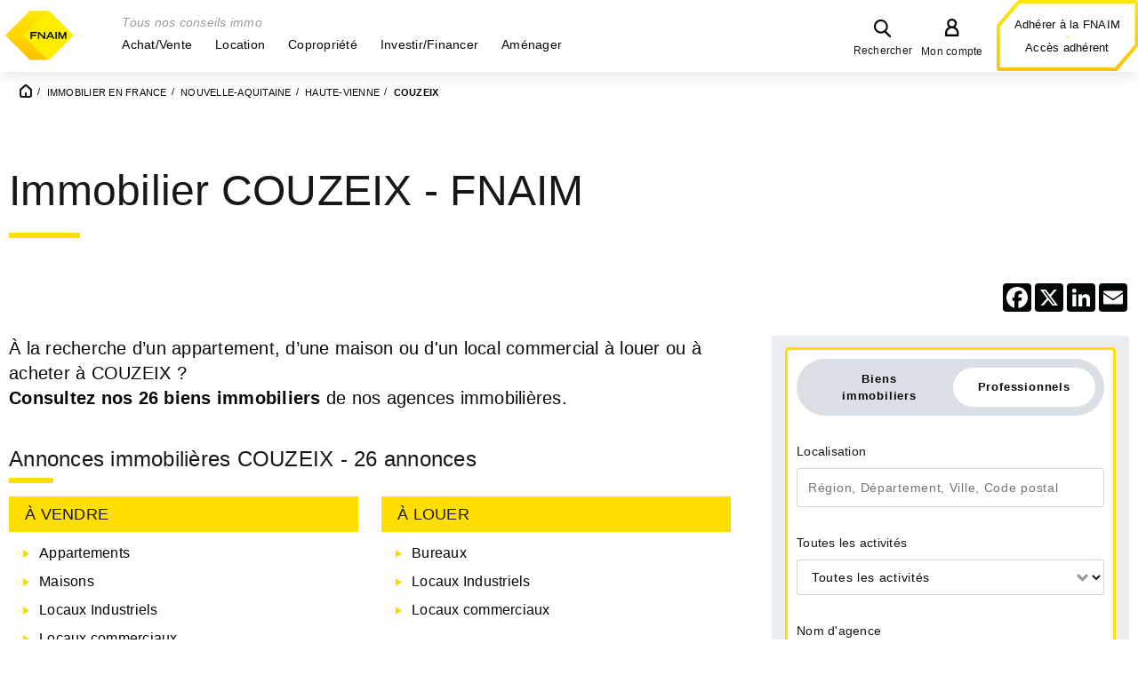

--- FILE ---
content_type: text/html; charset=utf-8
request_url: https://www.fnaim.fr/immobilier/36864/46-couzeix-87270.htm
body_size: 26623
content:
<!DOCTYPE html>
<html lang="fr">
<head>
<meta charset="UTF-8">
    <title>Immobilier COUZEIX - Les annonces immobilières FNAIM à COUZEIX-87270 - fnaim.fr</title>
<meta name="Description" content="🔶 Immobilier COUZEIX : retrouvez toutes les annonces immobilières pour COUZEIX, de nombreux biens immobiliers à acheter ou à louer proposés par 1 agences Fnaim, des professionnels de l&#039;immobilier à votre service.">
<meta name="Keywords" content="">
<meta name="Author" content="FNAIM">
<meta name="viewport" content="width=device-width, initial-scale=1">
<meta name="globalsign-domain-verification" content="x6Pdja226CfuyGUhUd16np-TseqJFyMLkvWSPSTALN" />
<meta name="google" content="nositelinkssearchbox">
<link rel="shortcut icon" href="/uploads/Image/8a/SIT_FNAIM_730_favicon.ico" type="image/x-icon">

<!-- InMobi Choice. Consent Manager Tag v3.0 (for TCF 2.2) -->
<script type="text/javascript" async=true>
    (function() {
        var host = window.location.hostname;
        var element = document.createElement('script');
        var firstScript = document.getElementsByTagName('script')[0];
        var url = 'https://cmp.inmobi.com'
            .concat('/choice/', '7GxKj-Qsj4uCr', '/', host, '/choice.js?tag_version=V3');
        var uspTries = 0;
        var uspTriesLimit = 3;
        element.async = true;
        element.type = 'text/javascript';
        element.src = url;

        firstScript.parentNode.insertBefore(element, firstScript);

        function makeStub() {
            var TCF_LOCATOR_NAME = '__tcfapiLocator';
            var queue = [];
            var win = window;
            var cmpFrame;

            function addFrame() {
                var doc = win.document;
                var otherCMP = !!(win.frames[TCF_LOCATOR_NAME]);

                if (!otherCMP) {
                    if (doc.body) {
                        var iframe = doc.createElement('iframe');

                        iframe.style.cssText = 'display:none';
                        iframe.name = TCF_LOCATOR_NAME;
                        doc.body.appendChild(iframe);
                    } else {
                        setTimeout(addFrame, 5);
                    }
                }
                return !otherCMP;
            }

            function tcfAPIHandler() {
                var gdprApplies;
                var args = arguments;

                if (!args.length) {
                    return queue;
                } else if (args[0] === 'setGdprApplies') {
                    if (
                        args.length > 3 &&
                        args[2] === 2 &&
                        typeof args[3] === 'boolean'
                    ) {
                        gdprApplies = args[3];
                        if (typeof args[2] === 'function') {
                            args[2]('set', true);
                        }
                    }
                } else if (args[0] === 'ping') {
                    var retr = {
                        gdprApplies: gdprApplies,
                        cmpLoaded: false,
                        cmpStatus: 'stub'
                    };

                    if (typeof args[2] === 'function') {
                        args[2](retr);
                    }
                } else {
                    if(args[0] === 'init' && typeof args[3] === 'object') {
                        args[3] = Object.assign(args[3], { tag_version: 'V3' });
                    }
                    queue.push(args);
                }
            }

            function postMessageEventHandler(event) {
                var msgIsString = typeof event.data === 'string';
                var json = {};

                try {
                    if (msgIsString) {
                        json = JSON.parse(event.data);
                    } else {
                        json = event.data;
                    }
                } catch (ignore) {}

                var payload = json.__tcfapiCall;

                if (payload) {
                    window.__tcfapi(
                        payload.command,
                        payload.version,
                        function(retValue, success) {
                            var returnMsg = {
                                __tcfapiReturn: {
                                    returnValue: retValue,
                                    success: success,
                                    callId: payload.callId
                                }
                            };
                            if (msgIsString) {
                                returnMsg = JSON.stringify(returnMsg);
                            }
                            if (event && event.source && event.source.postMessage) {
                                event.source.postMessage(returnMsg, '*');
                            }
                        },
                        payload.parameter
                    );
                }
            }

            while (win) {
                try {
                    if (win.frames[TCF_LOCATOR_NAME]) {
                        cmpFrame = win;
                        break;
                    }
                } catch (ignore) {}

                if (win === window.top) {
                    break;
                }
                win = win.parent;
            }
            if (!cmpFrame) {
                addFrame();
                win.__tcfapi = tcfAPIHandler;
                win.addEventListener('message', postMessageEventHandler, false);
            }
        };

        makeStub();

        var uspStubFunction = function() {
            var arg = arguments;
            if (typeof window.__uspapi !== uspStubFunction) {
                setTimeout(function() {
                    if (typeof window.__uspapi !== 'undefined') {
                        window.__uspapi.apply(window.__uspapi, arg);
                    }
                }, 500);
            }
        };

        var checkIfUspIsReady = function() {
            uspTries++;
            if (window.__uspapi === uspStubFunction && uspTries < uspTriesLimit) {
                console.warn('USP is not accessible');
            } else {
                clearInterval(uspInterval);
            }
        };

        if (typeof window.__uspapi === 'undefined') {
            window.__uspapi = uspStubFunction;
            var uspInterval = setInterval(checkIfUspIsReady, 6000);
        }
    })();
</script>
<!-- End InMobi Choice. Consent Manager Tag v3.0 (for TCF 2.2) -->
<script async src="https://www.googletagmanager.com/gtag/js?id=AW-980174510"></script>
<script async src="https://www.googletagmanager.com/gtag/js?id=AW-16920897967"></script>

<noscript><img height="1" width="1" style="display:none" src="https://www.facebook.com/tr?id=1675854889316469&ev=PageView&noscript=1"/></noscript>
<noscript><img height="1" width="1" style="display:none" src="https://www.facebook.com/tr?id=270209094589869&ev=PageView&noscript=1"/></noscript>
<noscript><img height="1" width="1" style="display:none" src="https://www.facebook.com/tr?id=985242413166026&ev=PageView&noscript=1"/></noscript>
<noscript><img height="1" width="1" style="display:none;" alt="" src="https://px.ads.linkedin.com/collect/?pid=1183604&fmt=gif" /></noscript>
<script>
    window.dataLayer = window.dataLayer || [];
    function gtag(){dataLayer.push(arguments);}
</script>
<!-- Matomo -->
<script type="text/javascript">
    var _paq = window._paq || [];
    window._paq = _paq;
    var matomoTracker1 = null;
    var matomoTracker3 = null;
    const scriptMatomo = document.createElement('script');
    /* tracker methods like "setCustomDimension" should be called before "trackPageView" */
    </script>
<!-- End Matomo Code -->
<!-- Quantcast Choice Support for non-IAB Vendors -->
<script>
    function initQuantCast() {
        window.__tcfapi('addEventListener', 2, function(tcData, listenerSuccess) {
            if (listenerSuccess) {
                // check the eventstatus
                if (tcData.cmpStatus === 'loaded' && (tcData.eventStatus === 'tcloaded' || tcData.eventStatus === 'cmpuishown' || tcData.eventStatus === 'useractioncomplete')) {
                    if (matomoTracker1 !== null && matomoTracker1 !== undefined) {
                        matomoCMS.waitForElm('.qc-cmp2-close-icon').then(function () {
                            if (! eventExist('.qc-cmp2-close-icon', 'click', 'quantCast')) {
                                $('.qc-cmp2-close-icon').on('click.quantCast', function(){
                                    var currentPage = $(location).attr('pathname');
                                    matomoTracker1.trackEvent('QuantCast', 'Continuer sans accepter', currentPage);
                                });
                            }
                        });

                        matomoCMS.waitForElm('button.css-4ag7gf').then(function () {
                            if (! eventExist('button.css-4ag7gf', 'click', 'quantCast')) {
                                $('button.css-4ag7gf').on('click.quantCast', function() {
                                    var currentPage = $(location).attr('pathname');
                                    var buttonHtml = $(this).text();
                                    matomoTracker1.trackEvent('QuantCast', buttonHtml , currentPage);
                                });
                            }
                        });

                        matomoCMS.waitForElm('#qc-cmp2-persistent-link').then(function () {
                            if (! eventExist('#qc-cmp2-persistent-link', 'click', 'quantCast')) {
                                $('#qc-cmp2-persistent-link').on('click.quantCast', function(){
                                    var currentPage = $(location).attr('pathname');
                                    matomoTracker1.trackEvent('QuantCast', 'Configurer', currentPage);
                                });
                            }
                        });
                    }
                }
                if (tcData.eventStatus === 'useractioncomplete' ||
                    tcData.eventStatus === 'tcloaded') {
                    // Block of code for the case if nonIAB vendors have
                    // been declared
                    window.__tcfapi('getNonIABVendorConsents',2,function(nonIabConsent, nonIabSuccess) {

                        if (nonIabSuccess && nonIabConsent.nonIabVendorConsents && (nonIabConsent.nonIabVendorConsents[1] || nonIabConsent.nonIabVendorConsents[9])) {
                            gtag('js', new Date());
                        }

                        // Google Tag Manager
                        if (nonIabSuccess && nonIabConsent.nonIabVendorConsents && (nonIabConsent.nonIabVendorConsents[2] || nonIabConsent.nonIabVendorConsents[10])) {
                            (function(w,d,s,l,i){w[l]=w[l]||[];w[l].push({'gtm.start':
                                    new Date().getTime(),event:'gtm.js'});var f=d.getElementsByTagName(s)[0],
                                j=d.createElement(s),dl=l!='dataLayer'?'&l='+l:'';j.async=true;j.src=
                                '//www.googletagmanager.com/gtm.js?id='+i+dl;f.parentNode.insertBefore(j,f);
                            })(window,document,'script','dataLayer','GTM-5GKCG8');
                        }

                        // Facebook
                        if (nonIabSuccess && nonIabConsent.nonIabVendorConsents && (nonIabConsent.nonIabVendorConsents[3] || nonIabConsent.nonIabVendorConsents[11])) {
                            <!-- Facebook Pixel Code -->
                            !function(f,b,e,v,n,t,s){if(f.fbq)return;n=f.fbq=function(){n.callMethod?
                                n.callMethod.apply(n,arguments):n.queue.push(arguments)};if(!f._fbq)f._fbq=n;
                                n.push=n;n.loaded=!0;n.version='2.0';n.queue=[];t=b.createElement(e);t.async=!0;
                                t.src=v;s=b.getElementsByTagName(e)[0];s.parentNode.insertBefore(t,s)}(window,
                                document,'script','//connect.facebook.net/en_US/fbevents.js');
                            fbq('init', '1675854889316469');
                            fbq('init', '270209094589869');
                            fbq('init', '985242413166026'); // Campagne média "la vie en jaune" menée par l’agence Vanksen
                            fbq('track', "PageView");
                            <!-- End Facebook Pixel Code -->
                        }

                        // LinkedIn
                        if (nonIabSuccess && nonIabConsent.nonIabVendorConsents && (nonIabConsent.nonIabVendorConsents[4] || nonIabConsent.nonIabVendorConsents[12])) {
                            _linkedin_partner_id = "1183604";
                            window._linkedin_data_partner_ids = window._linkedin_data_partner_ids || [];
                            window._linkedin_data_partner_ids.push(_linkedin_partner_id);
                            (function(){var s = document.getElementsByTagName("script")[0];
                                var b = document.createElement("script");
                                b.type = "text/javascript";b.async = true;
                                b.src = "https://snap.licdn.com/li.lms-analytics/insight.min.js";
                                s.parentNode.insertBefore(b, s);})();
                        }

                        // Outbrain
                        if (nonIabSuccess && nonIabConsent.nonIabVendorConsents && (nonIabConsent.nonIabVendorConsents[6] || nonIabConsent.nonIabVendorConsents[13])) {
                            !function(_window, _document) {
                                var OB_ADV_ID = '0056bef645a31d275639ce52932b15ad9b';
                                if (_window.obApi) {
                                    var toArray = function(object) {
                                        return Object.prototype.toString.call(object) === '[object Array]' ? object : [object];
                                    };
                                    _window.obApi.marketerId = toArray(_window.obApi.marketerId).concat(toArray(OB_ADV_ID));
                                    return;
                                }
                                var api = _window.obApi = function() {
                                    api.dispatch ? api.dispatch.apply(api, arguments) : api.queue.push(arguments);
                                };
                                api.version = '1.1';
                                api.loaded = true;
                                api.marketerId = OB_ADV_ID;
                                api.queue = [];
                                var tag = _document.createElement('script');
                                tag.async = true;
                                tag.src = '//amplify.outbrain.com/cp/obtp.js';
                                tag.type = 'text/javascript';
                                var script = _document.getElementsByTagName('script')[0];
                                script.parentNode.insertBefore(tag, script);
                            }(window, document);

                            obApi('track', 'PAGE_VIEW');
                        }

                        // Manageo
                        if (nonIabSuccess && nonIabConsent.nonIabVendorConsents && (nonIabConsent.nonIabVendorConsents[7] || nonIabConsent.nonIabVendorConsents[14]) && false) {
                            // Espace Adhésion - Manageo
                            (function(){var s = document.getElementsByTagName("script")[0];
                                                                <!-- Segment Pixel - Pixel RTG FNAIM - DO NOT MODIFY -->
                                    var pxlRetargeting = document.createElement("img");
                                    pxlRetargeting.src = "https://secure.adnxs.com/seg?add=21025967&t=2";
                                    pxlRetargeting.width = "1";
                                    pxlRetargeting.height = "1";
                                    s.parentNode.insertBefore(pxlRetargeting, s);}
                                <!-- End of Segment Pixel -->
                            )();
                        }

                        // Google Ads
                        if (nonIabSuccess && nonIabConsent.nonIabVendorConsents && (nonIabConsent.nonIabVendorConsents[8] || nonIabConsent.nonIabVendorConsents[15])) {
                            gtag('js', new Date());
                            gtag('config', 'AW-980174510');
                            gtag('config', 'AW-16920897967'); // Campagne média "la vie en jaune" menée par l’agence Vanksen
                            window['ga-disable-AW-980174510'] = false;
                            window['ga-disable-AW-16920897967'] = false; // Campagne média "la vie en jaune" menée par l’agence Vanksen
                        } else {
                            window['ga-disable-AW-980174510'] = true;
                            window['ga-disable-AW-16920897967'] = true; // Campagne média "la vie en jaune" menée par l’agence Vanksen
                        }

                        // Stackadapt (Campagne média "la vie en jaune" menée par l’agence Vanksen)
                        if (nonIabSuccess && nonIabConsent.nonIabVendorConsents && (nonIabConsent.nonIabVendorConsents[16] || nonIabConsent.nonIabVendorConsents[17])) {
                            !function (s, a, e, v, n, t, z) {
                                if (s.saq) return;
                                n = s.saq = function () {
                                    n.callMethod ? n.callMethod.apply(n, arguments) : n.queue.push(arguments)
                                };
                                if (!s._saq) s._saq = n;
                                n.push = n;
                                n.loaded = !0;
                                n.version = '1.0';
                                n.queue = [];
                                t = a.createElement(e);
                                t.async = !0;
                                t.src = v;
                                z = a.getElementsByTagName(e)[0];
                                z.parentNode.insertBefore(t, z)
                            }
                            (window,document,'script','https://tags.srv.stackadapt.com/events.js');
                            saq('ts', 'STZdZMU6JR2t3VwkIl1mUg');
                        }
                    });
                }
            }
        });
    }

    function eventExist(selector, event, namespace) {
        let exist = false;
        if ($(selector).get(0) !== undefined) {
            let events = $._data($(selector).get(0), 'events');
            if (events !== undefined && Array.isArray(events[event])) {
                if (events[event].length > 0) {
                    if ((namespace === undefined || namespace === '')) {
                        exist = true;
                    } else if (events[event].length === 1) {
                        exist = events[event][0].namespace === namespace;
                    } else if (events[event].length > 1) {
                        events[event].every((e) => {
                            exist = (namespace === e.namespace);
                            if (exist) {
                                return false;
                            }
                            return true;
                        })
                    }
                }
            }
        }

        return exist;
    }
</script>
<!-- End Quantcast Choice Support for non-IAB Vendors -->


<script>var SERVER_ROOT = '/'; var SIT_IMAGE = '/images/GBI_FNAIM/';</script>
<script>
var SERVER_ROOT = '/';
var SIT_IMAGE = 'SIT_IMAGE';
var CMS_MODE = '1';
var SIT_GA_TAG = '1';

if (!console) {
    console = { log:function(str) {}};
}
</script>
<link rel="stylesheet" href="/uploads/Style/_include_css_GAB_FNAIM_default.css?v=1756277990" media="projection, screen, print">
<link rel="stylesheet" href="/include/css/GAB_FNAIM/print.css" media="print">
<link rel="stylesheet" href="/include/js/jquery/colorbox/colorbox.css" media="screen">
<link rel="stylesheet" href="/include/js/jquery/jGrowl-1.4.3/jquery.jgrowl.css" media="screen">
<link rel="stylesheet" href="/include/js/jquery/jquery-ui-1.12.1/jquery-ui.min.css" media="screen">
<link rel="stylesheet" href="/include/js/jquery/slick/slick.css" media="screen">
<link rel="stylesheet" href="/include/js/jquery/owl-carousel/owl.carousel.css" media="screen">
<link rel="stylesheet" href="/include/js/jquery/owl-carousel/owl.theme.css" media="screen">
<link rel="canonical" href="https://www.fnaim.fr/immobilier/36864/46-couzeix-87270.htm" />
<link rel="apple-touch-icon" sizes="120x120" href="/images/GBI_FNAIM/favicon/apple-touch-icon.png">
<link rel="icon" type="image/png"  sizes="32x32" href="/images/GBI_FNAIM/favicon/favicon-32x32.png">
<link rel="icon" type="image/png"  sizes="16x16" href="/images/GBI_FNAIM/favicon/favicon-16x16.png">
<link rel="manifest" href="/images/GBI_FNAIM//favicon/site.webmanifest">
<link rel="mask-icon" href="/images/GBI_FNAIM//favicon/safari-pinned-tab.svg" color="#5bbad5">
<link rel="shortcut icon" href="/images/GBI_FNAIM//favicon/favicon.ico">
<meta name="msapplication-TileColor" content="#ffffff">
<meta name="msapplication-config" content="/images/GBI_FNAIM//favicon/browserconfig.xml">
<meta name="theme-color" content="#ffffff">
<meta name="google-site-verification" content="6Z1xCmNl-GH6-pbD1JAXivMZWcOiaTgwak8qtZN0_GY" />
<script src="/include/js/json2.min.js" ></script>
<script src="/include/js/jquery/jquery.2.2.4.min.js" ></script>
<script src="/include/js/jquery/jquery-ui-1.12.1/jquery-ui.min.js" ></script>
<script src="/include/js/jquery/colorbox/jquery.colorbox-min.js" ></script>
<script src="/include/js/jquery/jGrowl-1.4.3/jquery.jgrowl.min.js" ></script>
<script src="/include/js/core.js.php" ></script>
<script src="/include/js/modernizr-custom.js" ></script>
<script src="/include/js/html5polyfills.min.js" ></script>
<script src="/include/flashplayer/jwplayer/jwplayer.js" ></script>
<script src="/include/js/audiodescription.min.js" ></script>
<script src="/include/js/CMS/jquery.blockResponsive.min.js" ></script>
<script src="/include/js/CMS/showHide.min.js" ></script>
<script src="/include/js/CMS/autoHeight.min.js" ></script>
<script src="/include/js/ga.min.js" ></script>
<script src="/include/js/matomo.min.js" ></script>
<script src="/include/gabarit_site/GAB_FNAIM/script.min.js" ></script>
<script src="/include/js/jquery/jquery.customSelect/jquery.customSelect.js" ></script>
<script src="/include/js/jquery/slick/slick.min.js" ></script>
<script src="/include/js/CMS/multiAutocomplete.min.js" ></script>
<script src="/include/js/CMS/customMultiSelect.min.js" ></script>
<script src="/include/js/CMS/autocomplete.min.js" ></script>
<script src="/include/js/jquery/agence/jquery.autoCompleteAgence.min.js" ></script>
<script src="/include/js/jquery/owl-carousel/owl.carousel.min.js" ></script>
<script type="application/ld+json">{"@context":"https://schema.org","@id":"#Organization","@type":"Organization","url":"http://www.fnaim.fr","name":"FNAIM","description":"🔍🏠 Portail immobilier FNAIM : toutes les annonces immobilières 🗝️ proposées par les adhérents de la FNAIM, syndicat des professionnels de l'immobilier.","legalName":"Fédération nationale de l'immobilier","telephone":"0144207700","address":{"@context":"https://schema.org","@type":"PostalAddress","streetAddress":"129 rue du Faubourg Saint-Honoré","addressLocality":"Paris","addressRegion":"Ile de France","addressCountry":"FR","postalCode":"750008"},"sameAs":["https://www.facebook.com/fnaim","http://www.youtube.com/user/FNAIMnews","https://www.linkedin.com/company/fnaim","http://twitter.com/FNAIM","https://instagram.com/fnaim_officiel"]}</script>
<script type="application/ld+json">{"@context":"https://schema.org","@type":"BreadcrumbList","itemListElement":[{"@type":"ListItem","position":1,"name":"Accueil","item":"http://www.fnaim.fr/"},{"@type":"ListItem","position":2,"name":"Immobilier en France","item":"http://www.fnaim.fr/42-immobilier-en-france.htm"},{"@type":"ListItem","position":3,"name":"NOUVELLE-AQUITAINE","item":"http://www.fnaim.fr/immobilier/54/44-nouvelle-aquitaine.htm"},{"@type":"ListItem","position":4,"name":"HAUTE-VIENNE","item":"http://www.fnaim.fr/immobilier/87/45-haute-vienne-87.htm"},{"@type":"ListItem","position":5,"name":"COUZEIX","item":"http://www.fnaim.fr/immobilier/36864/46-couzeix-87270.htm"}]}</script>
</head>
<body>
<script>document.body.className="withJS"</script>
<div id="document" class="interne site-interne">

  

<header id="bandeauHaut">
    
        <div class="accesHaut">
        <div class="innerCenter">
                                        <div class="logoSite">
                                        <a href="/"><img alt="Fnaim.fr" src="/uploads/Image/4e/SIT_FNAIM_441_fnaim-logo.png"></a>
                                    </div>
            
            <div class="menuRecherche">
                                <nav id="menu">
    <div class="innerCenter">
        <div class="close_menu"></div>
        <p class="accroche">Tous nos conseils immo</p>
        <!-- Niveau 1 -->
                <ul class="menuNiv1">
                        <li class="nav1 parent">
                <a class="navGroup withChild"href="/4214-5-raisons-de-confier-votre-projet-immobilier-a-un-professionnel-fnaim.htm" id="nav1_3788" role="button" aria-label="Achat/Vente" aria-controls="sousMenu_3788" aria-expanded="false" tabindex="0"><span>Achat/Vente</span></a>
                <button class="niveauSuivant navGroup" title="Afficher le menu de cette page">&gt;</button>
                <!-- Niveau 2 -->
                                <div class="sousMenu" id="sousMenu_3788" aria-hidden="true" aria-labelledby="nav1_3788">
                    <ul class="menuNiv2">
                        <li class="nav2 retour"><a href="#menu" title="Revenir au niveau précédent">Retour</a></li>
                                                <li class="nav2 parent">
                            <a href="/4214-5-raisons-de-confier-votre-projet-immobilier-a-un-professionnel-fnaim.htm" class="navGroup">
                                <span>Pourquoi passer par un professionnel</span>
                            </a>
                            <button class="niveauSuivant navGroup" title="Afficher le menu de cette page">&gt;</button>
                            <!-- Niveau 3 -->
                                                        <ul class="menuNiv3">
                                <li class="nav3 retour"><a href="#menu" title="Revenir au niveau précédent">Retour</a></li>
                                                                <li class="nav3">
                                    <a href="/4214-5-raisons-de-confier-votre-projet-immobilier-a-un-professionnel-fnaim.htm">
                                        <span>5 raisons de faire confiance aux professionnels de l&#039;immobilier</span>
                                    </a>
                                </li>
                                                                <li class="nav3">
                                    <a href="/3716-vendre-un-bien-immobilier-faites-les-bons-choix.htm">
                                        <span>Vendre un bien immobilier</span>
                                    </a>
                                </li>
                                                                <li class="nav3">
                                    <a href="/3927-honoraires-agence-immobiliere.htm">
                                        <span>Honoraires agence immobiliere</span>
                                    </a>
                                </li>
                                                                <li class="nav3">
                                    <a href="/3306-estimation-bien-immobilier-comment-fixer-le-juste-prix.htm" title="Comment évaluer son bien ?">
                                        <span>Estimation bien immobilier</span>
                                    </a>
                                </li>
                                                                <li class="nav3">
                                    <a href="/3636-faire-estimer-son-bien-immobilier.htm">
                                        <span>Formulaire faire estimer son bien</span>
                                    </a>
                                </li>
                                                            </ul>
                                                    </li>
                                                <li class="nav2">
                            <a href="/4298-5-raisons-de-confier-la-vente-de-son-commerce-ou-de-son-entreprise-a-un-expert-en-cession-de-commerces-et-d-entreprises.htm" class="navGroup">
                                <span>5 raisons de confier la vente de son commerce ou de son entreprise à un expert en cession de commerces et d’entreprises</span>
                            </a>
                            
                            <!-- Niveau 3 -->
                                                    </li>
                                                <li class="nav2 parent">
                            <a href="/3715-faut-il-acheter-ou-louer-son-logement.htm" class="navGroup">
                                <span>Tout savoir sur l&#039;achat immobilier</span>
                            </a>
                            <button class="niveauSuivant navGroup" title="Afficher le menu de cette page">&gt;</button>
                            <!-- Niveau 3 -->
                                                        <ul class="menuNiv3">
                                <li class="nav3 retour"><a href="#menu" title="Revenir au niveau précédent">Retour</a></li>
                                                                <li class="nav3">
                                    <a href="/3715-faut-il-acheter-ou-louer-son-logement.htm">
                                        <span>Acheter ou louer ? </span>
                                    </a>
                                </li>
                                                                <li class="nav3">
                                    <a href="/4294-conseils-primo-accedant.htm">
                                        <span>Primo-accédant nos conseils</span>
                                    </a>
                                </li>
                                                                <li class="nav3">
                                    <a href="/4098-les-5-etapes-d-un-achat-immobilier.htm">
                                        <span>Étapes achat immobilier</span>
                                    </a>
                                </li>
                                                                <li class="nav3">
                                    <a href="/3719-acheter-un-logement-ancien-mode-d-emploi.htm">
                                        <span>Acheter un logement ancien </span>
                                    </a>
                                </li>
                                                                <li class="nav3">
                                    <a href="/3721-acheter-un-bien-immobilier-quels-sont-les-conseils-a-suivre-.htm">
                                        <span>Les bons choix pour acheter</span>
                                    </a>
                                </li>
                                                                <li class="nav3">
                                    <a href="/4258-achat-a-deux-sans-etre-maries.htm">
                                        <span>Acheter sans être marié</span>
                                    </a>
                                </li>
                                                                <li class="nav3">
                                    <a href="/4257-achat-indivision-avantages-risques.htm">
                                        <span>Achat en indivision</span>
                                    </a>
                                </li>
                                                                <li class="nav3">
                                    <a href="/3697-garantie-vices-caches-immobilier-quels-recours.htm">
                                        <span>Garantie des vices cachés</span>
                                    </a>
                                </li>
                                                                <li class="nav3">
                                    <a href="/4159-acheter-un-terrain-quelles-precautions.htm">
                                        <span>Acheter un terrain</span>
                                    </a>
                                </li>
                                                                <li class="nav3">
                                    <a href="/3264-vente-en-vefa-quelles-garanties-malfacon.htm" title="Achat sur plan : quelles garanties en cas de malfaçon ?">
                                        <span>Achat sur plan : VEFA</span>
                                    </a>
                                </li>
                                                                <li class="nav3">
                                    <a href="/4164-servitude-de-passage-quelle-est-la-reglementation.htm">
                                        <span>Servitude de passage</span>
                                    </a>
                                </li>
                                                                <li class="nav3">
                                    <a href="/4252-usufruit-droit-obligations.htm">
                                        <span>Usufruit immobilier</span>
                                    </a>
                                </li>
                                                                <li class="nav3">
                                    <a href="/3386-achat-d-une-partie-commune-en-copropriete-que-faut-il-savoir-.htm" title="Acheter une partie commune en copropriété">
                                        <span>Achat d&#039;une partie commune en copropriété</span>
                                    </a>
                                </li>
                                                                <li class="nav3">
                                    <a href="/3392-faq-tout-savoir-sur-l-achat-en-viager.htm" title="Vidéo tout savoir sur le viager">
                                        <span>FAQ : Acheter en viager, règles et principes !</span>
                                    </a>
                                </li>
                                                                <li class="nav3">
                                    <a href="/4212-faq-tout-savoir-sur-les-frais-de-notaire.htm">
                                        <span>FAQ : Frais de notaire</span>
                                    </a>
                                </li>
                                                                <li class="nav3">
                                    <a href="/4075-frais-de-notaire-ancien-que-recouvrent-ils.htm">
                                        <span>Frais de notaire dans l&#039;ancien</span>
                                    </a>
                                </li>
                                                                <li class="nav3">
                                    <a href="/3391-le-droit-de-preemption-urbain-qui-pourquoi-comment.htm" title="Le droit de préemption urbain-qui, pourquoi, comment">
                                        <span>Droit de préemption urbain (DPU)</span>
                                    </a>
                                </li>
                                                                <li class="nav3">
                                    <a href="/3528-financement-immobilier.htm">
                                        <span>Financer son projet</span>
                                    </a>
                                </li>
                                                            </ul>
                                                    </li>
                                                <li class="nav2 parent">
                            <a href="/3717-vendre-son-bien-constituer-d-abord-son-dossier.htm" class="navGroup">
                                <span>Tout savoir sur la vente</span>
                            </a>
                            <button class="niveauSuivant navGroup" title="Afficher le menu de cette page">&gt;</button>
                            <!-- Niveau 3 -->
                                                        <ul class="menuNiv3">
                                <li class="nav3 retour"><a href="#menu" title="Revenir au niveau précédent">Retour</a></li>
                                                                <li class="nav3">
                                    <a href="/3717-vendre-son-bien-constituer-d-abord-son-dossier.htm">
                                        <span>Vendre son bien immobilier</span>
                                    </a>
                                </li>
                                                                <li class="nav3">
                                    <a href="/3706-pourquoi-faire-estimer-son-bien-immobilier-par-un-professionnel-.htm">
                                        <span>Faire estimer son bien immobilier</span>
                                    </a>
                                </li>
                                                                <li class="nav3">
                                    <a href="/3362-mandat-de-vente-que-faut-il-savoir.htm" title="Mars 2011 : Vente : quel mandat choisir ?">
                                        <span>Quel mandat de vente choisir ?</span>
                                    </a>
                                </li>
                                                                <li class="nav3">
                                    <a href="/4225-pourquoi-choisir-le-mandat-exclusif-pour-vendre.htm">
                                        <span>Le mandat exclusif</span>
                                    </a>
                                </li>
                                                                <li class="nav3">
                                    <a href="/3335-signature-compromis-de-vente.htm" title="Le compromis de vente : un engagement réciproque">
                                        <span>Compromis de vente</span>
                                    </a>
                                </li>
                                                                <li class="nav3">
                                    <a href="/4116-loi-carrez-explications-et-mode-de-calcul.htm">
                                        <span>Loi Carrez : calcul de la superficie</span>
                                    </a>
                                </li>
                                                                <li class="nav3">
                                    <a href="/3634-vendre-un-bien.htm">
                                        <span>Formulaire vendre un bien</span>
                                    </a>
                                </li>
                                                                <li class="nav3">
                                    <a href="/3869-plus-value-immobiliere-et-imposition.htm">
                                        <span>Plus-value immobilière</span>
                                    </a>
                                </li>
                                                            </ul>
                                                    </li>
                                                <li class="nav2 parent">
                            <a href="/3536-diagnostics-immobiliers-obligatoires.htm" class="navGroup">
                                <span>Diagnostics immobiliers</span>
                            </a>
                            <button class="niveauSuivant navGroup" title="Afficher le menu de cette page">&gt;</button>
                            <!-- Niveau 3 -->
                                                        <ul class="menuNiv3">
                                <li class="nav3 retour"><a href="#menu" title="Revenir au niveau précédent">Retour</a></li>
                                                                <li class="nav3">
                                    <a href="/3536-diagnostics-immobiliers-obligatoires.htm">
                                        <span>Diagnostics immobiliers obligatoires</span>
                                    </a>
                                </li>
                                                                <li class="nav3">
                                    <a href="/4210-nouveau-dpe-reglementation-et-changement.htm">
                                        <span>Nouveau DPE</span>
                                    </a>
                                </li>
                                                            </ul>
                                                    </li>
                                                <li class="nav2 parent">
                            <a href="/3903-adapter-votre-logement-a-votre-handicap.htm" class="navGroup">
                                <span>Accessibilité</span>
                            </a>
                            <button class="niveauSuivant navGroup" title="Afficher le menu de cette page">&gt;</button>
                            <!-- Niveau 3 -->
                                                        <ul class="menuNiv3">
                                <li class="nav3 retour"><a href="#menu" title="Revenir au niveau précédent">Retour</a></li>
                                                                <li class="nav3">
                                    <a href="/3903-adapter-votre-logement-a-votre-handicap.htm">
                                        <span>Adapter votre logement à votre handicap</span>
                                    </a>
                                </li>
                                                                <li class="nav3">
                                    <a href="/3913-aide-personne-handicapee-logement.htm">
                                        <span>Les aides financières</span>
                                    </a>
                                </li>
                                                                <li class="nav3">
                                    <a href="/3914-travaux-accessibilite-copropriete-que-faut-il-savoir.htm">
                                        <span>Handicap et copropriété</span>
                                    </a>
                                </li>
                                                            </ul>
                                                    </li>
                                                <li class="nav2 parent">
                            <a href="/3791-prix-de-l-immobilier.htm" class="navGroup">
                                <span>Prix de l&#039;immobilier</span>
                            </a>
                            <button class="niveauSuivant navGroup" title="Afficher le menu de cette page">&gt;</button>
                            <!-- Niveau 3 -->
                                                        <ul class="menuNiv3">
                                <li class="nav3 retour"><a href="#menu" title="Revenir au niveau précédent">Retour</a></li>
                                                                <li class="nav3">
                                    <a href="/4369-reprise-fragile-du-marche-immobilisme-politique-et-crise-de-l-offre-l-alerte-de-la-fnaim.htm">
                                        <span>Immobilier, logement : de la crise au néant</span>
                                    </a>
                                </li>
                                                                <li class="nav3">
                                    <a href="/4361-marche-du-logement-la-reprise-sous-conditions.htm">
                                        <span>Marché du logement : la reprise sous conditions </span>
                                    </a>
                                </li>
                                                                <li class="nav3">
                                    <a href="/4332-immobilier-en-stations-de-ski-entre-attrait-des-sommets-et-defis-climatiques.htm">
                                        <span>Immobilier en stations de ski : entre attrait des sommets et défis climatiques</span>
                                    </a>
                                </li>
                                                            </ul>
                                                    </li>
                                            </ul>
                </div>
                            </li>
                        <li class="nav1 parent">
                <a class="navGroup withChild"href="/3317-renouvellement-contrat-location-quelles-modalites.htm" id="nav1_3808" role="button" aria-label="Location" aria-controls="sousMenu_3808" aria-expanded="false" tabindex="0"><span>Location</span></a>
                <button class="niveauSuivant navGroup" title="Afficher le menu de cette page">&gt;</button>
                <!-- Niveau 2 -->
                                <div class="sousMenu" id="sousMenu_3808" aria-hidden="true" aria-labelledby="nav1_3808">
                    <ul class="menuNiv2">
                        <li class="nav2 retour"><a href="#menu" title="Revenir au niveau précédent">Retour</a></li>
                                                <li class="nav2">
                            <a href="/4353-location-gestion-confier-son-projet-a-un-professionnel.htm" class="navGroup">
                                <span>Location / gestion : passer par un professionnel</span>
                            </a>
                            
                            <!-- Niveau 3 -->
                                                    </li>
                                                <li class="nav2 parent">
                            <a href="/3317-renouvellement-contrat-location-quelles-modalites.htm" class="navGroup">
                                <span>Droits et devoirs des locataires et des propriétaires</span>
                            </a>
                            <button class="niveauSuivant navGroup" title="Afficher le menu de cette page">&gt;</button>
                            <!-- Niveau 3 -->
                                                        <ul class="menuNiv3">
                                <li class="nav3 retour"><a href="#menu" title="Revenir au niveau précédent">Retour</a></li>
                                                                <li class="nav3">
                                    <a href="/3317-renouvellement-contrat-location-quelles-modalites.htm" title="Renouvellement de bail, mode d&#039;emploi">
                                        <span>Renouvellement contrat de location</span>
                                    </a>
                                </li>
                                                                <li class="nav3">
                                    <a href="/3476-etat-des-lieux-entree-et-sortie-soyez-precis-et-attentif.htm" title="État des lieux : bien plus qu&#039;une simple formalité">
                                        <span>État des lieux</span>
                                    </a>
                                </li>
                                                                <li class="nav3">
                                    <a href="/3394-bail-de-colocation-quelles-sont-les-precautions.htm" title="Bail de colocation : les précautions d&#039;usage">
                                        <span>Bail de colocation</span>
                                    </a>
                                </li>
                                                                <li class="nav3">
                                    <a href="/3718-reparations-locatives-travaux-charge-locataire-proprietaire.htm">
                                        <span>Réparations locatives</span>
                                    </a>
                                </li>
                                                                <li class="nav3">
                                    <a href="/3708-charges-locatives-qui-paie-quoi-et-regularisation.htm">
                                        <span>Charges locatives</span>
                                    </a>
                                </li>
                                                                <li class="nav3">
                                    <a href="/3351-logement-decent-les-obligations-du-bailleur.htm" title="L&#039;obligation de délivrer un logement décent">
                                        <span>Logement décent</span>
                                    </a>
                                </li>
                                                                <li class="nav3">
                                    <a href="/4094-dispositif-annuel-d-encadrement-des-loyers.htm">
                                        <span>Encadrement des loyers</span>
                                    </a>
                                </li>
                                                                <li class="nav3">
                                    <a href="/4180-augmentation-loyer-apres-travaux-d-amelioration-quelles-conditions.htm">
                                        <span>Augmentation de loyer après travaux</span>
                                    </a>
                                </li>
                                                                <li class="nav3">
                                    <a href="/3309-resiliation-bail-regles-et-preavis-a-respecter.htm" title="Donner congé à son locataire ">
                                        <span>Résilier bail</span>
                                    </a>
                                </li>
                                                                <li class="nav3">
                                    <a href="/3401-l-obligation-d-assurance.htm">
                                        <span>L&#039;obligation d&#039;assurance</span>
                                    </a>
                                </li>
                                                                <li class="nav3">
                                    <a href="/4220-treve-hivernale-dates-droits-et-devoirs.htm">
                                        <span>Trêve hivernale</span>
                                    </a>
                                </li>
                                                                <li class="nav3">
                                    <a href="/4117-la-sous-location-autorisee-ou-interdite.htm">
                                        <span>La sous-location</span>
                                    </a>
                                </li>
                                                                <li class="nav3">
                                    <a href="/4147-permis-de-louer-quels-sont-les-biens-concernes.htm">
                                        <span>Permis de louer</span>
                                    </a>
                                </li>
                                                            </ul>
                                                    </li>
                                                <li class="nav2">
                            <a href="/3712-comment-preparer-son-dossier-de-location.htm" class="navGroup">
                                <span>Préparer son dossier de location</span>
                            </a>
                            
                            <!-- Niveau 3 -->
                                                    </li>
                                                <li class="nav2 parent">
                            <a href="/3266-aides-au-logement-et-allocations-a-quelles-portes-frapper.htm" class="navGroup">
                                <span>Les aides pour votre location</span>
                            </a>
                            <button class="niveauSuivant navGroup" title="Afficher le menu de cette page">&gt;</button>
                            <!-- Niveau 3 -->
                                                        <ul class="menuNiv3">
                                <li class="nav3 retour"><a href="#menu" title="Revenir au niveau précédent">Retour</a></li>
                                                                <li class="nav3">
                                    <a href="/3266-aides-au-logement-et-allocations-a-quelles-portes-frapper.htm" title="Aides locatives : à quelles portes frapper ?">
                                        <span>Aides au logement</span>
                                    </a>
                                </li>
                                                                <li class="nav3">
                                    <a href="/4209-reforme-apl-quels-sont-les-changements.htm">
                                        <span>Réforme APL</span>
                                    </a>
                                </li>
                                                            </ul>
                                                    </li>
                                                <li class="nav2">
                            <a href="/3774-honoraires-de-location-que-doit-payer-le-locataire.htm" class="navGroup">
                                <span>Honoraires de location</span>
                            </a>
                            
                            <!-- Niveau 3 -->
                                                    </li>
                                                <li class="nav2 parent">
                            <a href="/3491-assurance-gli-garantie-loyer-impaye-quelles-solutions.htm" class="navGroup">
                                <span>Garantir ses loyers</span>
                            </a>
                            <button class="niveauSuivant navGroup" title="Afficher le menu de cette page">&gt;</button>
                            <!-- Niveau 3 -->
                                                        <ul class="menuNiv3">
                                <li class="nav3 retour"><a href="#menu" title="Revenir au niveau précédent">Retour</a></li>
                                                                <li class="nav3">
                                    <a href="/3491-assurance-gli-garantie-loyer-impaye-quelles-solutions.htm" title="Loyers impayés : quels recours pour le propriétaire ?">
                                        <span>Garantie loyer impayé (GLI)</span>
                                    </a>
                                </li>
                                                                <li class="nav3">
                                    <a href="/3315-garant-caution-location-modalites-precautions.htm" title="Caution bancaire ou caution physique ?">
                                        <span>Garant de location</span>
                                    </a>
                                </li>
                                                                <li class="nav3">
                                    <a href="/3770-depot-de-garantie-comment-ca-marche.htm">
                                        <span>Le dépôt de garantie</span>
                                    </a>
                                </li>
                                                                <li class="nav3">
                                    <a href="/4065-garantie-visale-quelles-conditions.htm">
                                        <span>Garantie Visale</span>
                                    </a>
                                </li>
                                                            </ul>
                                                    </li>
                                                <li class="nav2">
                            <a href="/3938-loyers-encadres-les-modalites.htm" class="navGroup">
                                <span>Encadrement des loyers</span>
                            </a>
                            
                            <!-- Niveau 3 -->
                                                    </li>
                                                <li class="nav2 parent">
                            <a href="/3772-tout-savoir-sur-les-contrats-types-de-location.htm" class="navGroup">
                                <span>Les contrats types de location</span>
                            </a>
                            <button class="niveauSuivant navGroup" title="Afficher le menu de cette page">&gt;</button>
                            <!-- Niveau 3 -->
                                                        <ul class="menuNiv3">
                                <li class="nav3 retour"><a href="#menu" title="Revenir au niveau précédent">Retour</a></li>
                                                                <li class="nav3">
                                    <a href="/3363-location-meublee-quels-avantages.htm">
                                        <span>Avantages de la location meublée</span>
                                    </a>
                                </li>
                                                            </ul>
                                                    </li>
                                                <li class="nav2 parent">
                            <a href="/3769-location-etudiant-conseils-et-informations-pour-votre-location.htm" class="navGroup">
                                <span>La location étudiante</span>
                            </a>
                            <button class="niveauSuivant navGroup" title="Afficher le menu de cette page">&gt;</button>
                            <!-- Niveau 3 -->
                                                        <ul class="menuNiv3">
                                <li class="nav3 retour"><a href="#menu" title="Revenir au niveau précédent">Retour</a></li>
                                                                <li class="nav3">
                                    <a href="/3769-location-etudiant-conseils-et-informations-pour-votre-location.htm">
                                        <span>Location étudiant : nos conseils</span>
                                    </a>
                                </li>
                                                                <li class="nav3">
                                    <a href="/3395-quel-bail-meuble-etudiant-pour-une-location.htm" title="Le bail meublé étudiant">
                                        <span>Bail étudiant</span>
                                    </a>
                                </li>
                                                            </ul>
                                                    </li>
                                                <li class="nav2 parent">
                            <a href="/3915-preavis-reduit.htm" class="navGroup">
                                <span>Accessibilité</span>
                            </a>
                            <button class="niveauSuivant navGroup" title="Afficher le menu de cette page">&gt;</button>
                            <!-- Niveau 3 -->
                                                        <ul class="menuNiv3">
                                <li class="nav3 retour"><a href="#menu" title="Revenir au niveau précédent">Retour</a></li>
                                                                <li class="nav3">
                                    <a href="/3912-mise-en-accessibilite-qui-fait-quoi-.htm">
                                        <span>Mise en accessibilité, qui fait quoi ?</span>
                                    </a>
                                </li>
                                                                <li class="nav3">
                                    <a href="/3913-aide-personne-handicapee-logement.htm">
                                        <span>Les aides financières</span>
                                    </a>
                                </li>
                                                                <li class="nav3">
                                    <a href="/3915-preavis-reduit.htm">
                                        <span>Préavis réduit</span>
                                    </a>
                                </li>
                                                                <li class="nav3">
                                    <a href="/3918-taxe-d-habitation-exoneration.htm">
                                        <span>Taxe d&#039;habitation : exonération</span>
                                    </a>
                                </li>
                                                                <li class="nav3">
                                    <a href="/3919-handicap-et-logement-s-informer-sur-ses-droits.htm">
                                        <span>Handicap : s&#039;informer sur ses droits</span>
                                    </a>
                                </li>
                                                            </ul>
                                                    </li>
                                                <li class="nav2">
                            <a href="/3536-diagnostics-immobiliers-obligatoires.htm" class="navGroup">
                                <span>Diagnostics immobiliers</span>
                            </a>
                            
                            <!-- Niveau 3 -->
                                                    </li>
                                                <li class="nav2 parent">
                            <a href="/3709-contrat-de-bail-commercial.htm" class="navGroup">
                                <span>Louer un local commercial</span>
                            </a>
                            <button class="niveauSuivant navGroup" title="Afficher le menu de cette page">&gt;</button>
                            <!-- Niveau 3 -->
                                                        <ul class="menuNiv3">
                                <li class="nav3 retour"><a href="#menu" title="Revenir au niveau précédent">Retour</a></li>
                                                                <li class="nav3">
                                    <a href="/3709-contrat-de-bail-commercial.htm">
                                        <span>Bail commercial</span>
                                    </a>
                                </li>
                                                            </ul>
                                                    </li>
                                                <li class="nav2 parent">
                            <a href="/vacances/3939-louer-pour-les-vacances.htm" class="navGroup">
                                <span>Louer pour les vacances</span>
                            </a>
                            <button class="niveauSuivant navGroup" title="Afficher le menu de cette page">&gt;</button>
                            <!-- Niveau 3 -->
                                                        <ul class="menuNiv3">
                                <li class="nav3 retour"><a href="#menu" title="Revenir au niveau précédent">Retour</a></li>
                                                                <li class="nav3">
                                    <a href="/vacances/3941-fnaim-vacances-qui-sommes-nous-.htm">
                                        <span>FNAIM Vacances : qui sommes-nous ?</span>
                                    </a>
                                </li>
                                                                <li class="nav3">
                                    <a href="/vacances/3942-location-de-vacances-mode-d-emploi.htm">
                                        <span>Location de vacances : mode d’emploi</span>
                                    </a>
                                </li>
                                                                <li class="nav3">
                                    <a href="/vacances/3943-bien-preparer-vos-vacances.htm">
                                        <span>Bien préparer vos vacances </span>
                                    </a>
                                </li>
                                                                <li class="nav3">
                                    <a href="/vacances/3944-les-des-professionnels-fnaim-vacances.htm">
                                        <span>Les + des professionnels FNAIM Vacances</span>
                                    </a>
                                </li>
                                                                <li class="nav3">
                                    <a href="/vacances/3945-proprietaires-faites-nous-confiance.htm">
                                        <span>Propriétaires : faites-nous confiance</span>
                                    </a>
                                </li>
                                                                <li class="nav3">
                                    <a href="/vacances/4207-optimiser-la-qualite-de-votre-bien-en-location-touristique.htm">
                                        <span>Meublés de tourisme</span>
                                    </a>
                                </li>
                                                                <li class="nav3">
                                    <a href="/vacances/3961-location-vacances-en-mediterranee.htm">
                                        <span>Vacances en Méditerranée</span>
                                    </a>
                                </li>
                                                                <li class="nav3">
                                    <a href="/vacances/3990-location-vacances-en-bretagne.htm">
                                        <span>Vacances en Bretagne</span>
                                    </a>
                                </li>
                                                                <li class="nav3">
                                    <a href="/vacances/4041-reservez-vos-vacances-dans-le-sud-ouest.htm">
                                        <span>Vacances dans le Sud-Ouest</span>
                                    </a>
                                </li>
                                                                <li class="nav3">
                                    <a href="/vacances/4110-locations-vacances-en-corse.htm">
                                        <span>Vacances en Corse</span>
                                    </a>
                                </li>
                                                                <li class="nav3">
                                    <a href="/vacances/4073-location-de-vacances-en-vendee.htm">
                                        <span>Vacances en Vendée</span>
                                    </a>
                                </li>
                                                                <li class="nav3">
                                    <a href="/vacances/3970-location-vacances-ski-dans-les-alpes.htm">
                                        <span>Vacances de ski dans les Alpes</span>
                                    </a>
                                </li>
                                                                <li class="nav3">
                                    <a href="/vacances/3982-vos-vacances-de-ski-dans-les-pyrenees.htm">
                                        <span>Vacances de ski dans les Pyrénées</span>
                                    </a>
                                </li>
                                                                <li class="nav3">
                                    <a href="/vacances/4037-vacances-bien-etre.htm">
                                        <span>Vacances bien-être</span>
                                    </a>
                                </li>
                                                            </ul>
                                                    </li>
                                            </ul>
                </div>
                            </li>
                        <li class="nav1 parent">
                <a class="navGroup withChild"href="/4214-5-raisons-de-confier-votre-projet-immobilier-a-un-professionnel-fnaim.htm" id="nav1_3824" role="button" aria-label="Copropriété" aria-controls="sousMenu_3824" aria-expanded="false" tabindex="0"><span>Copropriété</span></a>
                <button class="niveauSuivant navGroup" title="Afficher le menu de cette page">&gt;</button>
                <!-- Niveau 2 -->
                                <div class="sousMenu" id="sousMenu_3824" aria-hidden="true" aria-labelledby="nav1_3824">
                    <ul class="menuNiv2">
                        <li class="nav2 retour"><a href="#menu" title="Revenir au niveau précédent">Retour</a></li>
                                                <li class="nav2 parent">
                            <a href="/4214-5-raisons-de-confier-votre-projet-immobilier-a-un-professionnel-fnaim.htm" class="navGroup">
                                <span>L&#039;accompagnement de professionnels pour la gestion</span>
                            </a>
                            <button class="niveauSuivant navGroup" title="Afficher le menu de cette page">&gt;</button>
                            <!-- Niveau 3 -->
                                                        <ul class="menuNiv3">
                                <li class="nav3 retour"><a href="#menu" title="Revenir au niveau précédent">Retour</a></li>
                                                                <li class="nav3">
                                    <a href="/4214-5-raisons-de-confier-votre-projet-immobilier-a-un-professionnel-fnaim.htm">
                                        <span>5 raisons de faire confiance aux professionnels de l&#039;immobilier</span>
                                    </a>
                                </li>
                                                                <li class="nav3">
                                    <a href="/4224-devenir-syndic-de-ma-copro-une-vraie-fausse-bonne-idee-.htm">
                                        <span>Devenir syndic de ma copro? une vraie « fausse bonne idée »</span>
                                    </a>
                                </li>
                                                                <li class="nav3">
                                    <a href="/3701-syndic-de-copropriete-quel-role-quelles-missions.htm">
                                        <span>Rôle et missions du syndic</span>
                                    </a>
                                </li>
                                                                <li class="nav3">
                                    <a href="/3749-loi-alur-copropriete-quels-changements.htm">
                                        <span>Loi ALUR copropriété : quels changements ?</span>
                                    </a>
                                </li>
                                                            </ul>
                                                    </li>
                                                <li class="nav2 parent">
                            <a href="/3720-coproprietaires-quels-sont-vos-droits-et-obligations.htm" class="navGroup">
                                <span>Comprendre le fonctionnement de la copropriété</span>
                            </a>
                            <button class="niveauSuivant navGroup" title="Afficher le menu de cette page">&gt;</button>
                            <!-- Niveau 3 -->
                                                        <ul class="menuNiv3">
                                <li class="nav3 retour"><a href="#menu" title="Revenir au niveau précédent">Retour</a></li>
                                                                <li class="nav3">
                                    <a href="/4288-copropriete-quid-du-plan-pluriannuel-de-travaux-.htm">
                                        <span>Copropriété : quid du plan pluriannuel de travaux ? </span>
                                    </a>
                                </li>
                                                                <li class="nav3">
                                    <a href="/3720-coproprietaires-quels-sont-vos-droits-et-obligations.htm">
                                        <span>Droits et obligations des copropriétaires</span>
                                    </a>
                                </li>
                                                                <li class="nav3">
                                    <a href="/3475-tout-savoir-sur-assemblee-generale-copropriete.htm" title="Assemblée générale des copropriétaires">
                                        <span>Assemblée générale de copropriété</span>
                                    </a>
                                </li>
                                                                <li class="nav3">
                                    <a href="/4174-charges-de-copropriete-definition-vote-paiement.htm">
                                        <span>Charges de copropriété</span>
                                    </a>
                                </li>
                                                                <li class="nav3">
                                    <a href="/4089-participation-et-vote-assemblees-generales-copropriete.htm">
                                        <span>Participation et vote assemblée générale</span>
                                    </a>
                                </li>
                                                                <li class="nav3">
                                    <a href="/4169-motifs-de-nullite-assemblee-generale-copropriete-le-vrai-du-faux.htm">
                                        <span>Motifs de nullité décisions d&#039;AG : le vrai du faux</span>
                                    </a>
                                </li>
                                                                <li class="nav3">
                                    <a href="/4120-extranet-syndic-liste-documents-obligatoires.htm">
                                        <span>Documents extranet syndic</span>
                                    </a>
                                </li>
                                                                <li class="nav3">
                                    <a href="/4194-qu-est-ce-que-le-pre-etat-date-quelles-obligations.htm">
                                        <span>Le « pré-état daté »</span>
                                    </a>
                                </li>
                                                                <li class="nav3">
                                    <a href="/4183-casser-un-mur-porteur-en-copropriete-quelles-etapes-et-autorisations.htm">
                                        <span>Casser un mur porteur</span>
                                    </a>
                                </li>
                                                                <li class="nav3">
                                    <a href="/4020-degat-des-eaux-comment-proceder.htm">
                                        <span>Dégât des eaux : comment procéder ?</span>
                                    </a>
                                </li>
                                                                <li class="nav3">
                                    <a href="/3404-nuisance-sonore-copropriete-quelles-sont-les-regles.htm" title="Bruits de voisinage : les règles">
                                        <span>Nuisance sonore</span>
                                    </a>
                                </li>
                                                            </ul>
                                                    </li>
                                                <li class="nav2">
                            <a href="/3536-diagnostics-immobiliers-obligatoires.htm" class="navGroup">
                                <span>Diagnostics immobiliers</span>
                            </a>
                            
                            <!-- Niveau 3 -->
                                                    </li>
                                                <li class="nav2 parent">
                            <a href="/3914-travaux-accessibilite-copropriete-que-faut-il-savoir.htm" class="navGroup">
                                <span>Accessibilité</span>
                            </a>
                            <button class="niveauSuivant navGroup" title="Afficher le menu de cette page">&gt;</button>
                            <!-- Niveau 3 -->
                                                        <ul class="menuNiv3">
                                <li class="nav3 retour"><a href="#menu" title="Revenir au niveau précédent">Retour</a></li>
                                                                <li class="nav3">
                                    <a href="/3914-travaux-accessibilite-copropriete-que-faut-il-savoir.htm">
                                        <span>Travaux accessibilité copropriété</span>
                                    </a>
                                </li>
                                                                <li class="nav3">
                                    <a href="/3915-preavis-reduit.htm">
                                        <span>Préavis réduit</span>
                                    </a>
                                </li>
                                                                <li class="nav3">
                                    <a href="/3919-handicap-et-logement-s-informer-sur-ses-droits.htm">
                                        <span>Handicap : s&#039;informer sur ses droits</span>
                                    </a>
                                </li>
                                                            </ul>
                                                    </li>
                                                <li class="nav2 parent">
                            <a href="/3637-gestion-locative-faire-gerer-son-bien-immobilier.htm" class="navGroup">
                                <span>Faire gérer</span>
                            </a>
                            <button class="niveauSuivant navGroup" title="Afficher le menu de cette page">&gt;</button>
                            <!-- Niveau 3 -->
                                                        <ul class="menuNiv3">
                                <li class="nav3 retour"><a href="#menu" title="Revenir au niveau précédent">Retour</a></li>
                                                                <li class="nav3">
                                    <a href="/4099-gestion-locative-avantages-missions-honoraires.htm">
                                        <span>Gestion locative</span>
                                    </a>
                                </li>
                                                            </ul>
                                                    </li>
                                            </ul>
                </div>
                            </li>
                        <li class="nav1 parent">
                <a class="navGroup withChild"href="/3852-investir.htm" id="nav1_3866" role="button" aria-label="Investir/Financer" aria-controls="sousMenu_3866" aria-expanded="false" tabindex="0"><span>Investir/Financer</span></a>
                <button class="niveauSuivant navGroup" title="Afficher le menu de cette page">&gt;</button>
                <!-- Niveau 2 -->
                                <div class="sousMenu" id="sousMenu_3866" aria-hidden="true" aria-labelledby="nav1_3866">
                    <ul class="menuNiv2">
                        <li class="nav2 retour"><a href="#menu" title="Revenir au niveau précédent">Retour</a></li>
                                                <li class="nav2 parent">
                            <a href="/3852-investir.htm" class="navGroup">
                                <span>Investir</span>
                            </a>
                            <button class="niveauSuivant navGroup" title="Afficher le menu de cette page">&gt;</button>
                            <!-- Niveau 3 -->
                                                        <ul class="menuNiv3">
                                <li class="nav3 retour"><a href="#menu" title="Revenir au niveau précédent">Retour</a></li>
                                                                <li class="nav3">
                                    <a href="/3699-investissement-immobilier-comment-se-creer-un-patrimoine.htm">
                                        <span>Investissement immobilier : se créer un patrimoine</span>
                                    </a>
                                </li>
                                                                <li class="nav3">
                                    <a href="/4255-investissement-locatif-rentable.htm">
                                        <span>Qu’est-ce qu’un investissement locatif rentable ?  </span>
                                    </a>
                                </li>
                                                                <li class="nav3">
                                    <a href="/3264-vente-en-vefa-quelles-garanties-malfacon.htm">
                                        <span>Acheter sur plan</span>
                                    </a>
                                </li>
                                                                <li class="nav3">
                                    <a href="/4124-investir-local-commercial.htm">
                                        <span>Investir dans un local commercial</span>
                                    </a>
                                </li>
                                                                <li class="nav3">
                                    <a href="/4068-comment-reussir-son-investissement-locatif.htm">
                                        <span>Investissement locatif</span>
                                    </a>
                                </li>
                                                                <li class="nav3">
                                    <a href="/3707-assurance-loyers-impayes-quelles-sont-les-solutions.htm">
                                        <span>Acheter pour louer</span>
                                    </a>
                                </li>
                                                                <li class="nav3">
                                    <a href="/4303-investir-parking.htm">
                                        <span>Investir dans un parking</span>
                                    </a>
                                </li>
                                                                <li class="nav3">
                                    <a href="/3711-taxes-proprietaire-et-impots.htm">
                                        <span>Gérer son patrimoine</span>
                                    </a>
                                </li>
                                                                <li class="nav3">
                                    <a href="/3332-creer-une-sci-comment-quels-avantages.htm">
                                        <span>Créer une SCI</span>
                                    </a>
                                </li>
                                                                <li class="nav3">
                                    <a href="/3528-financement-immobilier.htm">
                                        <span>Financer un projet immobilier</span>
                                    </a>
                                </li>
                                                                <li class="nav3">
                                    <a href="/3912-mise-en-accessibilite-qui-fait-quoi-.htm">
                                        <span>Accessibilité</span>
                                    </a>
                                </li>
                                                                <li class="nav3">
                                    <a href="/4295-location-etudiant-achat-ou-location.htm">
                                        <span>Loger son enfant étudiant : le moment pour investir dans l’immobilier ?</span>
                                    </a>
                                </li>
                                                            </ul>
                                                    </li>
                                                <li class="nav2 parent">
                            <a href="/3528-financement-immobilier.htm" class="navGroup">
                                <span>Prêt immobilier</span>
                            </a>
                            <button class="niveauSuivant navGroup" title="Afficher le menu de cette page">&gt;</button>
                            <!-- Niveau 3 -->
                                                        <ul class="menuNiv3">
                                <li class="nav3 retour"><a href="#menu" title="Revenir au niveau précédent">Retour</a></li>
                                                                <li class="nav3">
                                    <a href="/3528-financement-immobilier.htm">
                                        <span>Financement immobilier</span>
                                    </a>
                                </li>
                                                                <li class="nav3">
                                    <a href="/22-pret-immobilier-obtenir-un-financement.htm">
                                        <span>Obtenir un financement immobilier</span>
                                    </a>
                                </li>
                                                                <li class="nav3">
                                    <a href="/3751-les-prets-immobiliers.htm">
                                        <span>Les prêts immobiliers</span>
                                    </a>
                                </li>
                                                                <li class="nav3">
                                    <a href="/4222-pret-relais-acheter-avant-de-vendre.htm">
                                        <span>Acheter avant de vendre : le prêt relais</span>
                                    </a>
                                </li>
                                                                <li class="nav3">
                                    <a href="/4284-financement-immobilier-et-taux-usure.htm">
                                        <span>Les conditions pour obtenir un prêt ont évolué, comment améliorer ses chances d&#039;en obtenir un ?</span>
                                    </a>
                                </li>
                                                                <li class="nav3">
                                    <a href="/4253-cout-pret-relais.htm">
                                        <span>Coût d&#039;un prêt relais</span>
                                    </a>
                                </li>
                                                                <li class="nav3">
                                    <a href="/3752-les-prets-d-aide-a-l-accession.htm">
                                        <span>Les prêts d&#039;aide à l&#039;accession</span>
                                    </a>
                                </li>
                                                                <li class="nav3">
                                    <a href="/3933-le-ptz-2021-quelles-sont-les-conditions.htm">
                                        <span>Le Prêt à Taux Zéro (PTZ) : quelles sont les conditions d&#039;obtention ?</span>
                                    </a>
                                </li>
                                                                <li class="nav3">
                                    <a href="/4251-eco-ptz-2022-cadre-plafond-conditions-travaux.htm">
                                        <span>Eco-PTZ 2023</span>
                                    </a>
                                </li>
                                                                <li class="nav3">
                                    <a href="/3753-des-prets-adaptes-a-chaque-situation.htm">
                                        <span>Des prêts adaptés à chaque situation</span>
                                    </a>
                                </li>
                                                                <li class="nav3">
                                    <a href="/4206-rachat-de-credit-immobilier-ou-renegociation.htm">
                                        <span>Rachat/renégociation de crédit immobilier</span>
                                    </a>
                                </li>
                                                                <li class="nav3">
                                    <a href="/3754-le-rachat-de-credit-immobilier.htm">
                                        <span>Le rachat de crédit immobilier</span>
                                    </a>
                                </li>
                                                                <li class="nav3">
                                    <a href="/3755-les-garanties-demandees.htm">
                                        <span>Les garanties demandées</span>
                                    </a>
                                </li>
                                                                <li class="nav3">
                                    <a href="/3757-l-assurance-pret-immobilier.htm">
                                        <span>L&#039;assurance prêt immobilier</span>
                                    </a>
                                </li>
                                                                <li class="nav3">
                                    <a href="/3767-condition-suspensive-de-pret-et-compromis-de-vente.htm">
                                        <span>Condition suspensive d&#039;obtention de prêt</span>
                                    </a>
                                </li>
                                                                <li class="nav3">
                                    <a href="/3750-emprunter-pour-acheter.htm">
                                        <span>Emprunter pour acheter</span>
                                    </a>
                                </li>
                                                                <li class="nav3">
                                    <a href="/3756-les-taux-de-credits-immobiliers.htm">
                                        <span>Les taux de crédits immobiliers</span>
                                    </a>
                                </li>
                                                            </ul>
                                                    </li>
                                                <li class="nav2 parent">
                            <a href="/3869-plus-value-immobiliere-et-imposition.htm" class="navGroup">
                                <span>Fiscalité</span>
                            </a>
                            <button class="niveauSuivant navGroup" title="Afficher le menu de cette page">&gt;</button>
                            <!-- Niveau 3 -->
                                                        <ul class="menuNiv3">
                                <li class="nav3 retour"><a href="#menu" title="Revenir au niveau précédent">Retour</a></li>
                                                                <li class="nav3">
                                    <a href="/4021-le-prelevement-a-la-source-quel-impact-sur-les-revenus-fonciers-.htm">
                                        <span>Le prélèvement à la source </span>
                                    </a>
                                </li>
                                                                <li class="nav3">
                                    <a href="/3869-plus-value-immobiliere-et-imposition.htm">
                                        <span>Plus-value immobilière</span>
                                    </a>
                                </li>
                                                                <li class="nav3">
                                    <a href="/4084-comment-fonctionne-le-deficit-foncier-conditions-calcul.htm">
                                        <span>Déficit foncier : réduire ses impôts</span>
                                    </a>
                                </li>
                                                                <li class="nav3">
                                    <a href="/4152-loi-denormandie-quels-avantages-investissement-locatif.htm">
                                        <span>Dispositif Denormandie</span>
                                    </a>
                                </li>
                                                                <li class="nav3">
                                    <a href="/3870-residence-secondaire-plus-value-impots.htm">
                                        <span>Résidence secondaire</span>
                                    </a>
                                </li>
                                                                <li class="nav3">
                                    <a href="/4027-ifi-le-nouvel-impot-sur-la-fortune-immobiliere.htm">
                                        <span>Impôt sur la fortune immobilière (IFI)</span>
                                    </a>
                                </li>
                                                                <li class="nav3">
                                    <a href="/4273-gerer-mes-biens-immobiliers-comment-declarer-la-situation-d-occupation-de-son-ses-logement-s-.htm">
                                        <span>Gérer Mes Biens Immobiliers : comment déclarer la situation d’occupation de son/ses logement(s) ? </span>
                                    </a>
                                </li>
                                                            </ul>
                                                    </li>
                                                <li class="nav2 parent">
                            <a href="/4216-faq-tout-savoir-sur-la-taxe-fonciere.htm" class="navGroup">
                                <span>Taxes</span>
                            </a>
                            <button class="niveauSuivant navGroup" title="Afficher le menu de cette page">&gt;</button>
                            <!-- Niveau 3 -->
                                                        <ul class="menuNiv3">
                                <li class="nav3 retour"><a href="#menu" title="Revenir au niveau précédent">Retour</a></li>
                                                                <li class="nav3">
                                    <a href="/4216-faq-tout-savoir-sur-la-taxe-fonciere.htm">
                                        <span>FAQ taxe foncière</span>
                                    </a>
                                </li>
                                                                <li class="nav3">
                                    <a href="/3873-taxe-fonciere-fonctionnement-exoneration.htm">
                                        <span>Taxe foncière</span>
                                    </a>
                                </li>
                                                                <li class="nav3">
                                    <a href="/3875-la-taxe-logements-vacants-tlv-.htm">
                                        <span>Qu’est-ce que la taxe sur les logements vacants  (TLV) ? </span>
                                    </a>
                                </li>
                                                                <li class="nav3">
                                    <a href="/3711-taxes-proprietaire-et-impots.htm">
                                        <span>Taxes et impôts propriétaire</span>
                                    </a>
                                </li>
                                                            </ul>
                                                    </li>
                                            </ul>
                </div>
                            </li>
                        <li class="nav1 parent">
                <a class="navGroup withChild"href="/3265-agrandissement-maison-etapes-autorisations.htm" id="nav1_3832" role="button" aria-label="Aménager" aria-controls="sousMenu_3832" aria-expanded="false" tabindex="0"><span>Aménager</span></a>
                <button class="niveauSuivant navGroup" title="Afficher le menu de cette page">&gt;</button>
                <!-- Niveau 2 -->
                                <div class="sousMenu" id="sousMenu_3832" aria-hidden="true" aria-labelledby="nav1_3832">
                    <ul class="menuNiv2">
                        <li class="nav2 retour"><a href="#menu" title="Revenir au niveau précédent">Retour</a></li>
                                                <li class="nav2">
                            <a href="/4163-piv-action-logement-7-mesures-pour-le-logement-des-salaries.htm" class="navGroup">
                                <span>PIV Action Logement</span>
                            </a>
                            
                            <!-- Niveau 3 -->
                                                    </li>
                                                <li class="nav2 parent">
                            <a href="/3265-agrandissement-maison-etapes-autorisations.htm" class="navGroup">
                                <span>Faire des travaux</span>
                            </a>
                            <button class="niveauSuivant navGroup" title="Afficher le menu de cette page">&gt;</button>
                            <!-- Niveau 3 -->
                                                        <ul class="menuNiv3">
                                <li class="nav3 retour"><a href="#menu" title="Revenir au niveau précédent">Retour</a></li>
                                                                <li class="nav3">
                                    <a href="/3265-agrandissement-maison-etapes-autorisations.htm" title="Agrandir sa maison : les autorisations nécessaires">
                                        <span>Agrandissement maison</span>
                                    </a>
                                </li>
                                                                <li class="nav3">
                                    <a href="/4226-servitude-de-vue-quelles-distances-et-quelle-reglementation.htm">
                                        <span>Servitude de vue</span>
                                    </a>
                                </li>
                                                                <li class="nav3">
                                    <a href="/4160-demande-permis-de-construire-travaux-concernes.htm">
                                        <span>Permis de construire</span>
                                    </a>
                                </li>
                                                                <li class="nav3">
                                    <a href="/4183-casser-un-mur-porteur-en-copropriete-quelles-etapes-et-autorisations.htm">
                                        <span>Casser un mur porteur</span>
                                    </a>
                                </li>
                                                                <li class="nav3">
                                    <a href="/4151-action-coeur-de-ville.htm">
                                        <span>Action Cœur de Ville</span>
                                    </a>
                                </li>
                                                            </ul>
                                                    </li>
                                                <li class="nav2 parent">
                            <a href="/3903-adapter-votre-logement-a-votre-handicap.htm" class="navGroup">
                                <span>Accessibilité</span>
                            </a>
                            <button class="niveauSuivant navGroup" title="Afficher le menu de cette page">&gt;</button>
                            <!-- Niveau 3 -->
                                                        <ul class="menuNiv3">
                                <li class="nav3 retour"><a href="#menu" title="Revenir au niveau précédent">Retour</a></li>
                                                                <li class="nav3">
                                    <a href="/3903-adapter-votre-logement-a-votre-handicap.htm">
                                        <span>Adapter votre logement à votre handicap</span>
                                    </a>
                                </li>
                                                                <li class="nav3">
                                    <a href="/3910-handicap-et-logement-amenagements-obligatoires.htm">
                                        <span>Handicap et logement : que dit la loi ?</span>
                                    </a>
                                </li>
                                                                <li class="nav3">
                                    <a href="/3912-mise-en-accessibilite-qui-fait-quoi-.htm">
                                        <span>Mise en accessibilité, qui fait quoi ?</span>
                                    </a>
                                </li>
                                                                <li class="nav3">
                                    <a href="/3913-aide-personne-handicapee-logement.htm">
                                        <span>Handicap et aide au logement</span>
                                    </a>
                                </li>
                                                                <li class="nav3">
                                    <a href="/3914-travaux-accessibilite-copropriete-que-faut-il-savoir.htm">
                                        <span>Handicap et copropriété</span>
                                    </a>
                                </li>
                                                                <li class="nav3">
                                    <a href="/3919-handicap-et-logement-s-informer-sur-ses-droits.htm">
                                        <span>Handicap : s&#039;informer sur ses droits</span>
                                    </a>
                                </li>
                                                            </ul>
                                                    </li>
                                                <li class="nav2 parent">
                            <a href="/3842-aides-renovation-energetique.htm" class="navGroup">
                                <span>Economiser l&#039;énergie</span>
                            </a>
                            <button class="niveauSuivant navGroup" title="Afficher le menu de cette page">&gt;</button>
                            <!-- Niveau 3 -->
                                                        <ul class="menuNiv3">
                                <li class="nav3 retour"><a href="#menu" title="Revenir au niveau précédent">Retour</a></li>
                                                                <li class="nav3">
                                    <a href="/3842-aides-renovation-energetique.htm">
                                        <span>Aides rénovation énergétique</span>
                                    </a>
                                </li>
                                                                <li class="nav3">
                                    <a href="/4321-quels-travaux-pour-une-renovation-energetique-globale-.htm">
                                        <span>Quels travaux pour une rénovation énergétique globale ?</span>
                                    </a>
                                </li>
                                                                <li class="nav3">
                                    <a href="/4299-compostage-et-ecogestes-mode-d-emploi-.htm">
                                        <span>Compostage et écogestes, mode d&#039;emploi !</span>
                                    </a>
                                </li>
                                                                <li class="nav3">
                                    <a href="/4259-economie-energie-quotidien-foyer.htm">
                                        <span>Sobriété énergétique</span>
                                    </a>
                                </li>
                                                                <li class="nav3">
                                    <a href="/4260-outils-economie-energie.htm">
                                        <span>Règles et outils pour l&#039;économie d&#039;énergie</span>
                                    </a>
                                </li>
                                                                <li class="nav3">
                                    <a href="/4246-loi-climat-et-resilience-et-marche-immobilier.htm">
                                        <span>Loi Climat et Résilience</span>
                                    </a>
                                </li>
                                                                <li class="nav3">
                                    <a href="/3419-comment-reussir-sa-renovation-energetique-6-etapes.htm" title="Développement durable, Les étapes d’une éco-rénovation réussie">
                                        <span>Réussir sa rénovation énergétique </span>
                                    </a>
                                </li>
                                                                <li class="nav3">
                                    <a href="/4289-location-passoires-thermiques.htm">
                                        <span>Rénovation des passoires thermiques : investissement durable et rentable ? </span>
                                    </a>
                                </li>
                                                                <li class="nav3">
                                    <a href="/3488-audit-energetique-copropriete-quelles-obligations.htm" title="L&#039;audit énergétique">
                                        <span>Audit énergétique en copropriété</span>
                                    </a>
                                </li>
                                                                <li class="nav3">
                                    <a href="/3647-la-pollution-domestique-de-l-air-comment-l-eviter-.htm">
                                        <span>Pollution domestique de l&#039;air</span>
                                    </a>
                                </li>
                                                            </ul>
                                                    </li>
                                                <li class="nav2 parent">
                            <a href="/3531-nos-conseils-pour-demenager.htm" class="navGroup">
                                <span>Déménager</span>
                            </a>
                            <button class="niveauSuivant navGroup" title="Afficher le menu de cette page">&gt;</button>
                            <!-- Niveau 3 -->
                                                        <ul class="menuNiv3">
                                <li class="nav3 retour"><a href="#menu" title="Revenir au niveau précédent">Retour</a></li>
                                                                <li class="nav3">
                                    <a href="/3267-demenager-comment-faire-son-choix-parmi-les-entreprises-de-demenagement-.htm" title="Déménager avec un professionnel : formule éco ou prestation de luxe ?">
                                        <span>Choisir son déménageur</span>
                                    </a>
                                </li>
                                                                <li class="nav3">
                                    <a href="/3645-demenagement-avez-vous-pense-aux-demarches-administratives-.htm">
                                        <span>Déménagement : démarches administratives</span>
                                    </a>
                                </li>
                                                                <li class="nav3">
                                    <a href="/3923-demenager-seul-comment-s-organiser.htm">
                                        <span>Déménager seul</span>
                                    </a>
                                </li>
                                                            </ul>
                                                    </li>
                                            </ul>
                </div>
                            </li>
                    </ul>
        
    </div>
</nav>
            </div>


            <div class="accessLinks">
                <div class="accessLinksInner">
                                                                <a  class="btnRecherche" href="/" aria-haspopup="true" aria-expanded="false" aria-controls="voletRecherche">
                            <span class="btnJaune"></span>
                            <span id="btnRechercheLabel" class="responsive">Rechercher</span>
                        </a>
                        <div id="voletRecherche" class="volet-recherche" aria-labelledby="btnRechercheLabel" aria-hidden="true">
                            <div class="volet-recherche__wrapper">
<div class="innerCenter">
    <a role="button" href="#" id="closeModalRecherche" class="volet-recherche__fermer">Fermer</a>
    <div class="modal-recherche">
        <div class="modal-recherche__header">
            <ul class="modal-recherche__list">
                <li class="modal-recherche__item">
                    <button type="button" aria-expanded="true" class="modal-recherche__link modal-recherche__link--active" aria-controls="rechercheNormal" id="rechercheLink1">Conseils immobiliers</button>
                </li>
                <li class="modal-recherche__item">
                    <button type="button" aria-expanded="false" class="modal-recherche__link" aria-controls="rechercheImmo" id="rechercheLink2">Biens immobiliers</button>
                </li>
                <li class="modal-recherche__item">
                    <button type="button" aria-expanded="false" class="modal-recherche__link" aria-controls="rechercheCommerce" id="rechercheLink3">Professionnels</button>
                </li>
            </ul>
        </div>
        <div class="modal-recherche__body">
            <div class="groupePanneau">
                <div id="rechercheNormal" class="paragraphe" role="region" aria-labelledby="rechercheLink1">
                    <div class="modal-recherche__form--conseils modal-recherche__form">
                        <form action="/843-resultats-de-recherche.htm">
                            <div class="innerForm">
                                <div class="filtre">
                                    <fieldset class="groupeQuestion ">
                                        <div class="innerGroupeQuestion">
                                            <p class="row">
                                                <label for="searchStringTop">Recherchez parmi tous nos conseils immobiliers</label>
                                                <input type="text" id="searchStringTop" name="searchString" placeholder="Renseignez vos mots-clés...">
                                            </p>
                                        </div>
                                    </fieldset>
                                </div>
                            </div>
                            <p class="action">
                                <input type="submit" class="submit" value="Voir les résultats"/>
                            </p>
                        </form>
                    </div>
                </div>

                <div id="rechercheImmo" class="hidden paragraphe cols col2" role="region" aria-labelledby="rechercheLink2">
                    <span class="cases">
                                                    <span class="case">
                                <input type="radio" name="rechercheImmoTab" id="rechercheImmoAchatTab" class="radio" aria-controls="modalRechercheImmoAcheter" checked>
                                <label for="rechercheImmoAchatTab" class="enLigne">Achat</label>
                            </span>
                                                    <span class="case">
                                <input type="radio" name="rechercheImmoTab" id="rechercheImmoLocationTab" class="radio" aria-controls="modalRechercheImmoLouer" >
                                <label for="rechercheImmoLocationTab" class="enLigne">Location</label>
                            </span>
                                                    <span class="case">
                                <input type="radio" name="rechercheImmoTab" id="rechercheImmoCommerceTab" class="radio" aria-controls="modalRechercheImmoCommerceEnt" >
                                <label for="rechercheImmoCommerceTab" class="enLigne">Commerce</label>
                            </span>
                                                    <span class="case">
                                <input type="radio" name="rechercheImmoTab" id="rechercheImmoImmoEntTab" class="radio" aria-controls="modalRechercheImmoImmoEnt" >
                                <label for="rechercheImmoImmoEntTab" class="enLigne">Immobilier d'entreprise</label>
                            </span>
                                            </span>
                        <form action="/17-acheter.htm"
        method="get"
        enctype="multipart/form-data"
        class="annonce_panneau"
         id="modalRechercheImmoAcheter">
        <div class="innerForm">

    <div class="filtre">
        
        <fieldset class="groupeQuestion "
            >
            <div class="innerGroupeQuestion">
                                        <p class="row localites">
                                    <label for="modalRechercheImmoAcheter_localites"
             class="visuallyhidden required">

            Dans quel(le) région, département, ville, commune ?        </label>
    <span class="autocompleteContainer">
    <span class="autocompleteElements">
            </span>

    <input
    type="text"
    id="modalRechercheImmoAcheter_localites_input"
    name=""
    class=""
    value=""
    placeholder="Dans quel(le) région, département, ville, commune ?"

    required
     data-type="autocomplete" data-source="/include/ajax/ajax.localite.autocomplete.php">
    <input
    type="hidden"
    id="modalRechercheImmoAcheter_localites"
    name="localites"
    class=""
    value=""

    
    ></span>                        </p>
                                            <p class="row PRIX_MAX">
                                    <label for="modalRechercheImmoAcheter_PRIX_MAX"
             class="visuallyhidden">

            Budget maximum        </label>
    <input
    type="text"
    id="modalRechercheImmoAcheter_PRIX_MAX"
    name="PRIX_MAX"
    class="input-transparence-placeholder"
    value=""
    placeholder="Budget maximum"

    
    >
                        </p>
                                            <p class="row TYPE">
                                    <label for="modalRechercheImmoAcheter_TYPE"
             class="visuallyhidden required">

            Type de bien        </label>
    <select
    id="modalRechercheImmoAcheter_TYPE"
    name="TYPE[]"
    class=""
    multiple

    required
    >

                <option value=""
                >

                Type de bien            </option>
                    <option value="1"
                 selected="selected">

                Appartements            </option>
                    <option value="2"
                 selected="selected">

                Maisons            </option>
                    <option value="4"
                >

                Parkings - Garages            </option>
                    <option value="3"
                >

                Terrains            </option>
                    <option value="9"
                >

                Immeubles            </option>
                    <option value="10"
                >

                Propriétés agricole/viticole            </option>
                    <option value="11"
                >

                Forêts            </option>
        </select>
                        </p>
                                            <p class="row NB_PIECES">
                                    <label for="modalRechercheImmoAcheter_NB_PIECES"
             class="visuallyhidden">

            Pièce(s) min.        </label>
    <select
    id="modalRechercheImmoAcheter_NB_PIECES"
    name="NB_PIECES[]"
    class=""
    multiple

    
    >

                <option value=""
                >

                Pièce(s) min.            </option>
                    <option value="1"
                >

                1 pièce            </option>
                    <option value="2"
                >

                2 pièces            </option>
                    <option value="3"
                >

                3 pièces            </option>
                    <option value="4"
                >

                4 pièces            </option>
                    <option value="5"
                >

                5 pièces            </option>
                    <option value="6"
                >

                6 pièces            </option>
                    <option value="7"
                >

                7 pièces et +            </option>
        </select>
                        </p>
                    
                            </div>
        </fieldset>
    </div>

    <p class="action">
        <input
    type="hidden"
    id="modalRechercheImmoAcheter_idtf"
    name="idtf"
    class=""
    value="17"

    
    ><input
    type="hidden"
    id="modalRechercheImmoAcheter_TRANSACTION"
    name="TRANSACTION"
    class=""
    value="1"

    
    ><input
    type="submit"
    id="modalRechercheImmoAcheter_submit"
    name="submit"
    class="submit"
    value="Rechercher"

    >
    </p>

        </div>
    </form>
                        <form action="/18-location.htm"
        method="get"
        enctype="multipart/form-data"
        class="annonce_panneau"
         id="modalRechercheImmoLouer">
        <div class="innerForm">

    <div class="filtre">
        
        <fieldset class="groupeQuestion "
            >
            <div class="innerGroupeQuestion">
                                        <p class="row localites">
                                    <label for="modalRechercheImmoLouer_localites"
             class="visuallyhidden required">

            Dans quel(le) région, département, ville, commune ?        </label>
    <span class="autocompleteContainer">
    <span class="autocompleteElements">
            </span>

    <input
    type="text"
    id="modalRechercheImmoLouer_localites_input"
    name=""
    class=""
    value=""
    placeholder="Dans quel(le) région, département, ville, commune ?"

    required
     data-type="autocomplete" data-source="/include/ajax/ajax.localite.autocomplete.php">
    <input
    type="hidden"
    id="modalRechercheImmoLouer_localites"
    name="localites"
    class=""
    value=""

    
    ></span>                        </p>
                                            <p class="row PRIX_MAX">
                                    <label for="modalRechercheImmoLouer_PRIX_MAX"
             class="visuallyhidden">

            Budget maximum        </label>
    <input
    type="text"
    id="modalRechercheImmoLouer_PRIX_MAX"
    name="PRIX_MAX"
    class="input-transparence-placeholder"
    value=""
    placeholder="Budget maximum"

    
    >
                        </p>
                                            <p class="row TYPE">
                                    <label for="modalRechercheImmoLouer_TYPE"
             class="visuallyhidden required">

            Type de bien        </label>
    <select
    id="modalRechercheImmoLouer_TYPE"
    name="TYPE[]"
    class=""
    multiple

    required
    >

                <option value=""
                >

                Type de bien            </option>
                    <option value="1"
                 selected="selected">

                Appartements            </option>
                    <option value="2"
                 selected="selected">

                Maisons            </option>
                    <option value="4"
                >

                Parkings - Garages            </option>
                    <option value="3"
                >

                Terrains            </option>
                    <option value="9"
                >

                Immeubles            </option>
                    <option value="10"
                >

                Propriétés agricole/viticole            </option>
                    <option value="11"
                >

                Forêts            </option>
        </select>
                        </p>
                                            <p class="row NB_PIECES">
                                    <label for="modalRechercheImmoLouer_NB_PIECES"
             class="visuallyhidden">

            Pièce(s) min.        </label>
    <select
    id="modalRechercheImmoLouer_NB_PIECES"
    name="NB_PIECES[]"
    class=""
    multiple

    
    >

                <option value=""
                >

                Pièce(s) min.            </option>
                    <option value="1"
                >

                1 pièce            </option>
                    <option value="2"
                >

                2 pièces            </option>
                    <option value="3"
                >

                3 pièces            </option>
                    <option value="4"
                >

                4 pièces            </option>
                    <option value="5"
                >

                5 pièces            </option>
                    <option value="6"
                >

                6 pièces            </option>
                    <option value="7"
                >

                7 pièces et +            </option>
        </select>
                        </p>
                    
                            </div>
        </fieldset>
    </div>

    <p class="action">
        <input
    type="hidden"
    id="modalRechercheImmoLouer_idtf"
    name="idtf"
    class=""
    value="18"

    
    ><input
    type="hidden"
    id="modalRechercheImmoLouer_TRANSACTION"
    name="TRANSACTION"
    class=""
    value="2"

    
    ><input
    type="submit"
    id="modalRechercheImmoLouer_submit"
    name="submit"
    class="submit"
    value="Rechercher"

    >
    </p>

        </div>
    </form>
                        <form action="/17-acheter.htm"
        method="get"
        enctype="multipart/form-data"
        class="annonce_panneau"
         id="modalRechercheImmoCommerceEnt">
        <div class="innerForm">

    <div class="filtre">
        
        <fieldset class="groupeQuestion "
            >
            <div class="innerGroupeQuestion">
                                        <p class="row localites">
                                    <label for="modalRechercheImmoCommerceEnt_localites"
             class="visuallyhidden required">

            Dans quel(le) région, département, ville, commune ?        </label>
    <span class="autocompleteContainer">
    <span class="autocompleteElements">
            </span>

    <input
    type="text"
    id="modalRechercheImmoCommerceEnt_localites_input"
    name=""
    class=""
    value=""
    placeholder="Dans quel(le) région, département, ville, commune ?"

    required
     data-type="autocomplete" data-source="/include/ajax/ajax.localite.autocomplete.php">
    <input
    type="hidden"
    id="modalRechercheImmoCommerceEnt_localites"
    name="localites"
    class=""
    value=""

    
    ></span>                        </p>
                                            <p class="row ACTIVITES">
                                    <label for="modalRechercheImmoCommerceEnt_ACTIVITES"
             class="visuallyhidden">

            Nature d&#039;activité        </label>
    <select
    id="modalRechercheImmoCommerceEnt_ACTIVITES"
    name="ACTIVITES[]"
    class=""
    multiple

    
    >

                <option value=""
                >

                Nature d&#039;activité            </option>
                    <option value="1"
                 selected="selected">

                Cafés hotels restaurants            </option>
                    <option value="2"
                 selected="selected">

                Commerce de bouche            </option>
                    <option value="3"
                 selected="selected">

                Equipement de la maison            </option>
                    <option value="4"
                 selected="selected">

                Service à la personne            </option>
                    <option value="5"
                 selected="selected">

                Santé            </option>
                    <option value="6"
                 selected="selected">

                Production            </option>
                    <option value="7"
                 selected="selected">

                Batiment            </option>
                    <option value="8"
                 selected="selected">

                Divers            </option>
        </select>
                        </p>
                    
                            </div>
        </fieldset>
    </div>

    <p class="action">
        <input
    type="hidden"
    id="modalRechercheImmoCommerceEnt_idtf"
    name="idtf"
    class=""
    value="17"

    
    ><input
    type="hidden"
    id="modalRechercheImmoCommerceEnt_TRANSACTION"
    name="TRANSACTION"
    class=""
    value="1"

    
    ><input
    type="hidden"
    id="modalRechercheImmoCommerceEnt_TYPE"
    name="TYPE"
    class=""
    value="5"

    
    ><input
    type="submit"
    id="modalRechercheImmoCommerceEnt_submit"
    name="submit"
    class="submit"
    value="Rechercher"

    >
    </p>

        </div>
    </form>
                        <form action="/17-acheter.htm"
        method="get"
        enctype="multipart/form-data"
        class="annonce_panneau"
         id="modalRechercheImmoImmoEnt">
        <div class="innerForm">

    <div class="filtre">
        
        <fieldset class="groupeQuestion "
            >
            <div class="innerGroupeQuestion">
                                        <p class="row localites">
                                    <label for="modalRechercheImmoImmoEnt_localites"
             class="visuallyhidden required">

            Dans quel(le) région, département, ville, commune ?        </label>
    <span class="autocompleteContainer">
    <span class="autocompleteElements">
            </span>

    <input
    type="text"
    id="modalRechercheImmoImmoEnt_localites_input"
    name=""
    class=""
    value=""
    placeholder="Dans quel(le) région, département, ville, commune ?"

    required
     data-type="autocomplete" data-source="/include/ajax/ajax.localite.autocomplete.php">
    <input
    type="hidden"
    id="modalRechercheImmoImmoEnt_localites"
    name="localites"
    class=""
    value=""

    
    ></span>                        </p>
                                            <p class="row TRANSACTION">
                            <select
    id="modalRechercheImmoImmoEnt_TRANSACTION"
    name="TRANSACTION"
    class="js-custom-select""

    
    >

                <option value="1"
                 selected="selected">

                Achat            </option>
                    <option value="2"
                >

                Location            </option>
        </select>
                        </p>
                                            <p class="row TYPE">
                                    <label for="modalRechercheImmoImmoEnt_TYPE"
             class="visuallyhidden required">

            Type de bien        </label>
    <select
    id="modalRechercheImmoImmoEnt_TYPE"
    name="TYPE[]"
    class=""
    multiple

    required
    >

                <option value=""
                >

                Type de bien            </option>
                    <option value="7"
                 selected="selected">

                Bureaux            </option>
                    <option value="8"
                 selected="selected">

                Locaux Industriels            </option>
                    <option value="6"
                 selected="selected">

                Locaux commerciaux            </option>
        </select>
                        </p>
                                            <p class="row SURFACE_MIN">
                                    <label for="modalRechercheImmoImmoEnt_SURFACE_MIN"
             class="visuallyhidden">

            Surface minimum        </label>
    <input
    type="text"
    id="modalRechercheImmoImmoEnt_SURFACE_MIN"
    name="SURFACE_MIN"
    class="input-transparence-placeholder"
    value=""
    placeholder="Surface minimum"

    
    >
                        </p>
                    
                            </div>
        </fieldset>
    </div>

    <p class="action">
        <input
    type="hidden"
    id="modalRechercheImmoImmoEnt_idtf"
    name="idtf"
    class=""
    value="17"

    
    ><input
    type="submit"
    id="modalRechercheImmoImmoEnt_submit"
    name="submit"
    class="submit"
    value="Rechercher"

    >
    </p>

        </div>
    </form>

                </div>

                <div id="rechercheCommerce" class="hidden paragraphe cols col3" role="region" aria-labelledby="rechercheLink3">
                        <form action="/43-agences.htm"
        method="get"
        enctype="multipart/form-data"
        class="form"
         id="formSearchAgency46">
        <div class="innerForm">

    <div class="filtre">
        
        <fieldset class="groupeQuestion "
            >
            <div class="innerGroupeQuestion">
                                        <p class="row localites">
                                    <label for="formSearchAgency46_localites"
            >

            Localisation        </label>
    <span class="autocompleteContainer">
    <input
    type="text"
    id="formSearchAgency46_localites_input"
    name=""
    class="pointer"
    value=""
    placeholder="Région, Département, Ville, Code postal"

    
     data-source="/include/ajax/ajax.localite.autocomplete.php" data-mode="etendu">
    <input
    type="hidden"
    id="formSearchAgency46_localites"
    name="localites"
    class=""
    value=""

    
    ></span>                        </p>
                                            <p class="row ACTIVITE[]">
                                    <label for="formSearchAgency46_ACTIVITE[]"
            >

            Toutes les activités        </label>
    <select
    id="formSearchAgency46_ACTIVITE[]"
    name="ACTIVITE[]"
    class="js-custom-select""

    
    >

                <option value=""
                >

                Toutes les activités            </option>
                    <option value="10"
                >

                Transaction Vente Achat            </option>
                    <option value="5"
                >

                Location habitation            </option>
                    <option value="9"
                >

                Syndic de copropriété            </option>
                    <option value="1"
                >

                Administrateur de biens            </option>
                    <option value="2"
                >

                Fonds de commerce            </option>
                    <option value="3"
                >

                Expertise            </option>
                    <option value="4"
                >

                Aménageur foncier            </option>
                    <option value="6"
                >

                Lotisseur            </option>
                    <option value="7"
                >

                Marchand de biens            </option>
                    <option value="8"
                >

                Immobilier d&#039;entreprises            </option>
                    <option value="11"
                >

                Locations De Vacances            </option>
                    <option value="12"
                >

                Viagers            </option>
                    <option value="13"
                >

                Affaires rurales (agricole et forestier)            </option>
                    <option value="14"
                >

                Immobilier de prestige            </option>
                    <option value="15"
                >

                Diagnostics immobiliers            </option>
        </select>
                        </p>
                                            <p class="row AGB_NOM">
                                    <label for="formSearchAgency46_AGB_NOM"
            >

            Nom d&#039;agence        </label>
    <span class="autocompleteContainerAgence">
    <input
    type="text"
    id="formSearchAgency46_AGB_NOM_input"
    name=""
    class=""
    value=""
    placeholder="Nom d&#039;agence"

    
     data-source="/include/ajax/agence/ajax.agence.autocomplete.php">
    <input
    type="hidden"
    id="formSearchAgency46_AGB_NOM"
    name="AGB_NOM"
    class=""
    value=""

    
    ></span>
                        </p>
                    
                            </div>
        </fieldset>
    </div>

    <p class="action">
        <input
    type="hidden"
    id="formSearchAgency46_idtf"
    name="idtf"
    class=""
    value="43"

    
    ><input
    type="submit"
    id="formSearchAgency46_Array"
    name="submit"
    class="submit"
    value="Valider"

    >
    </p>

        </div>
    </form>
                </div>
            </div>
        </div>
    </div>
</div>
</div>
                        </div>
                    
                                                            <a id="monEspace" class="monEspace" href="/19-mon-compte.htm" aria-haspopup="true" aria-expanded="false" aria-controls="connexionEspacePerso">Mon compte</a>
                    
                    <div class="inscription">
                                                <a data-label="Adhérer à la FNAIM" data-action="clic" data-category="visuel haut menu" href="/espace-adhesion/3383-adherer-a-la-fnaim.htm" class="gaSendEvent">Adhérer à la FNAIM</a>
                        <i aria-hidden="true">-</i>
                                                <a data-label="Accès adhérent" data-action="clic" data-category="visuel haut menu" href="https://hub.fnaim.fr/hd" class="gaSendEvent external">Accès adhérent</a>
                    </div>
                </div>
            </div>

                        <a href="#menu" id="btnMenu" class="desktop_hidden noScroll"><span class="visuallyhidden">Menu</span></a>
        </div>
    </div>
        <div class="inscriptionMobile">
                            <a data-label="Adhérer à la FNAIM" data-action="clic" data-category="visuel haut menu" href="/espace-adhesion/3383-adherer-a-la-fnaim.htm" class="gaSendEvent">Adhérer à la FNAIM</a>
                <i aria-hidden="true">-</i>
                        <a data-label="Accès adhérent" data-action="clic" data-category="visuel haut menu" href="https://hub.fnaim.fr/hd" class="gaSendEvent external">Accès adhérent</a>
        </div>
</header>


<div id="arianeUsertool">
    <p id="chemin"><span itemscope itemtype="http://data-vocabulary.org/Breadcrumb"><a href="/" itemprop="url">
                                <img src="/images/GBI_FNAIM/home.png" alt="Accueil">
                            </a>
                        </span><span itemscope itemtype="http://data-vocabulary.org/Breadcrumb"><a href="http://www.fnaim.fr/42-immobilier-en-france.htm" itemprop="url">
                                        <span itemprop="title">Immobilier en France</span>
                                     </a></span><span itemscope itemtype="http://data-vocabulary.org/Breadcrumb"><a href="http://www.fnaim.fr/immobilier/54/44-nouvelle-aquitaine.htm" itemprop="url">
                                        <span itemprop="title">NOUVELLE-AQUITAINE</span>
                                     </a></span><span itemscope itemtype="http://data-vocabulary.org/Breadcrumb"><a href="http://www.fnaim.fr/immobilier/87/45-haute-vienne-87.htm" itemprop="url">
                                        <span itemprop="title">HAUTE-VIENNE</span>
                                     </a></span><span itemscope itemtype="http://data-vocabulary.org/Breadcrumb"><a href="http://www.fnaim.fr/immobilier/36864/46-couzeix-87270.htm" itemprop="url" class="actif">
                                        <span itemprop="title">COUZEIX</span>
                                     </a></span></p>
</div>


  <div id="corps" class="clearfix">

    
    
<div id="contenu">
        <div class="titrePage">
        <h1>Immobilier COUZEIX - FNAIM</h1>
    </div>
    
            <div id="usertool" class="zapette js-block-responsive noSticky clear" data-mobile="#colonneDroite::before" data-tablet="#contenu > .titrePage::after" data-desktop="#contenu > .titrePage::after">
        
<div class="position">

    
        <div class="tool1">
        <ul>
                        <li class="partage">
                <a data-type="showhide" data-selector="aside .position .shareTool1" data-slide="300" class="partager" href="#" cssclass="off@on" title="Partager cette annonce">
                    <img alt="Partager cette annonce" src="/images/GBI_FNAIM/zapette/share.png">
                </a>
                <div class="shareTool1">
                    <!-- AddToAny BEGIN -->
<div class="a2a_kit a2a_kit_size_32 a2a_default_style" data-a2a-icon-color="#040707, white">
    <a class="a2a_button_facebook"></a>
    <a class="a2a_button_x"></a>
    <a class="a2a_button_linkedin"></a>
    <a class="a2a_button_email"></a>
</div>
<script async src="https://static.addtoany.com/menu/page.js"></script>
<!-- AddToAny END -->
                </div>
            </li>
            
            
            
            
            
            
            
        </ul>
    </div>
    
    </div>
    </div>
    <div class="paragraphe tpl TPL_LOCALITE"><div class="innerParagraphe"><div class="localite_fiche ville">
    <div class="tplAvecColonneDroite">
                            <div class="paragraphe accrochePage">
                <div class="innerParagraphe">
                    <p>À la recherche d’un appartement, d’une maison ou d'un local commercial à louer ou à acheter à COUZEIX&nbsp;?<br><strong>Consultez nos 26 biens immobiliers</strong> de nos agences immobilières.</p>
                </div>
            </div>
        
                
        
                        <div class="paragraphe txt annonces">
            <div class="innerParagraphe">
                <h2>Annonces immobilières COUZEIX - 26 annonces</h2>
                                                            <div class="paragraphe PRS_WIDTH_50G">
                            <h3 class="h4">À vendre</h3>
                            <ul>
                                                                        <li>
                                            <a href="/liste-annonces-immobilieres/17-acheter-appartement-couzeix-87270.htm">
                                                Appartements                                            </a>
                                        </li>
                                                                                                            <li>
                                            <a href="/liste-annonces-immobilieres/17-acheter-maison-couzeix-87270.htm">
                                                Maisons                                            </a>
                                        </li>
                                                                                                                                            <li>
                                            <a href="/liste-annonces-immobilieres/17-acheter-localindustriel-couzeix-87270.htm">
                                                Locaux Industriels                                            </a>
                                        </li>
                                                                                                            <li>
                                            <a href="/liste-annonces-immobilieres/17-acheter-localcommercial-couzeix-87270.htm">
                                                Locaux commerciaux                                            </a>
                                        </li>
                                                                                                            <li>
                                            <a href="/liste-annonces-immobilieres/17-acheter-commerce-couzeix-87270.htm">
                                                Fonds de commerce                                            </a>
                                        </li>
                                                                                                            <li>
                                            <a href="/liste-annonces-immobilieres/17-acheter-parking-couzeix-87270.htm">
                                                Parkings - Garages                                            </a>
                                        </li>
                                                                                                            <li>
                                            <a href="/liste-annonces-immobilieres/17-acheter-terrain-couzeix-87270.htm">
                                                Terrains                                            </a>
                                        </li>
                                                                                                                                                                                                </ul>
                        </div>
                                                                                <div class="paragraphe PRS_WIDTH_50D">
                            <h3 class="h4">À louer</h3>
                            <ul>
                                                                                                                                        <li>
                                            <a href="/liste-annonces-immobilieres/18-location-localprofessionnel-couzeix-87270.htm">
                                                Bureaux                                            </a>
                                        </li>
                                                                                                            <li>
                                            <a href="/liste-annonces-immobilieres/18-location-localindustriel-couzeix-87270.htm">
                                                Locaux Industriels                                            </a>
                                        </li>
                                                                                                            <li>
                                            <a href="/liste-annonces-immobilieres/18-location-localcommercial-couzeix-87270.htm">
                                                Locaux commerciaux                                            </a>
                                        </li>
                                                                                                                                                                                                                                                                                                </ul>
                        </div>
                                                </div>
        </div>
        
                
                        <div class="paragraphe selection">
            <h2>Notre sélection d&#039;annonces à COUZEIX</h2>

            <div id="36864-3">
                                <div>
                    <h3>COUZEIX</h3>
                    <h4><a href="/annonce-immobiliere/52815536/17-acheter-maison-couzeix-87270.htm">Vente Maison - 148 m²</span></a></h4>

                                        <div class="image">
                        <a href="/annonce-immobiliere/52815536/17-acheter-maison-couzeix-87270.htm">
                            <img src="https://imagesv2.fnaim.fr/images1/img/693ca55cea256303e39972ab.jpg" alt="" onerror="this.src='/images/GBI_FNAIM/logo-fnaim-annonce.png'">
                                                    </a>
                    </div>
                    
                    <div class="prix"><meta itemprop="priceCurrency" content="EUR"><span class="price" itemprop="price">150 000 &euro;</span></div>
                    <div><a href="/annonce-immobiliere/52815536/17-acheter-maison-couzeix-87270.htm" class="btnJaune small block"><span>Voir le bien</span></a></div>
                </div>
                                <div>
                    <h3>COUZEIX</h3>
                    <h4><a href="/annonce-immobiliere/52476205/17-acheter-maison-couzeix-87270.htm">Vente Maison - 114 m²</span></a></h4>

                                        <div class="image">
                        <a href="/annonce-immobiliere/52476205/17-acheter-maison-couzeix-87270.htm">
                            <img src="https://imagesv2.fnaim.fr/images1/img/693c96d6bb39fadcae2c6a11.jpg" alt="" onerror="this.src='/images/GBI_FNAIM/logo-fnaim-annonce.png'">
                                                    </a>
                    </div>
                    
                    <div class="prix"><meta itemprop="priceCurrency" content="EUR"><span class="price" itemprop="price">220 000 &euro;</span><span class="alur">Honoraires charge acquéreur inclus (contacter l'agence)</span></div>
                    <div><a href="/annonce-immobiliere/52476205/17-acheter-maison-couzeix-87270.htm" class="btnJaune small block"><span>Voir le bien</span></a></div>
                </div>
                                <div>
                    <h3>HAUTE-VIENNE</h3>
                    <h4><a href="/annonce-immobiliere/52512802/17-acheter-terrain-haute-vienne-87.htm">Vente Terrain - 1500 m²</span></a></h4>

                                        <div class="image">
                        <a href="/annonce-immobiliere/52512802/17-acheter-terrain-haute-vienne-87.htm">
                            <img src="https://imagesv2.fnaim.fr/images1/img/6943820f515eda0405f3aec8.jpg" alt="" onerror="this.src='/images/GBI_FNAIM/logo-fnaim-annonce.png'">
                                                    </a>
                    </div>
                    
                    <div class="prix"><meta itemprop="priceCurrency" content="EUR"><span class="price" itemprop="price">78 500 &euro;</span><span class="alur">Honoraires charge acquéreur inclus (contacter l'agence)</span></div>
                    <div><a href="/annonce-immobiliere/52512802/17-acheter-terrain-haute-vienne-87.htm" class="btnJaune small block"><span>Voir le bien</span></a></div>
                </div>
                                <div>
                    <h3>COUZEIX</h3>
                    <h4><a href="/annonce-immobiliere/52813220/17-acheter-maison-couzeix-87270.htm">Vente Maison - 93 m²</span></a></h4>

                                        <div class="image">
                        <a href="/annonce-immobiliere/52813220/17-acheter-maison-couzeix-87270.htm">
                            <img src="https://imagesv2.fnaim.fr/images1/img/693c900b6564235c1f40fec4.jpg" alt="" onerror="this.src='/images/GBI_FNAIM/logo-fnaim-annonce.png'">
                                                    </a>
                    </div>
                    
                    <div class="prix"><meta itemprop="priceCurrency" content="EUR"><span class="price" itemprop="price">230 000 &euro;</span><span class="alur">Honoraires charge acquéreur inclus (contacter l'agence)</span></div>
                    <div><a href="/annonce-immobiliere/52813220/17-acheter-maison-couzeix-87270.htm" class="btnJaune small block"><span>Voir le bien</span></a></div>
                </div>
                                <div>
                    <h3>HAUTE-VIENNE</h3>
                    <h4><a href="/annonce-immobiliere/52636847/17-acheter-localcommercial-haute-vienne-87.htm">Vente Local commercial</span></a></h4>

                                        <div class="image">
                        <a href="/annonce-immobiliere/52636847/17-acheter-localcommercial-haute-vienne-87.htm">
                            <img src="https://imagesv2.fnaim.fr/images1/img/692e6926e7129a28fd4dcc83.jpg" alt="" onerror="this.src='/images/GBI_FNAIM/logo-fnaim-annonce.png'">
                                                    </a>
                    </div>
                    
                    <div class="prix"><meta itemprop="priceCurrency" content="EUR"><span class="price" itemprop="price">410 000 &euro;</span><span class="alur">Honoraires charge acquéreur inclus (contacter l'agence)</span></div>
                    <div><a href="/annonce-immobiliere/52636847/17-acheter-localcommercial-haute-vienne-87.htm" class="btnJaune small block"><span>Voir le bien</span></a></div>
                </div>
                                <div>
                    <h3>COUZEIX</h3>
                    <h4><a href="/annonce-immobiliere/51403320/17-acheter-commerce-couzeix-87270.htm">Vente Fonds de commerce</span></a></h4>

                                        <div class="image">
                        <a href="/annonce-immobiliere/51403320/17-acheter-commerce-couzeix-87270.htm">
                            <img src="https://imagesv2.fnaim.fr/images1/img/64656338570debcbd43b74f5.jpg" alt="" onerror="this.src='/images/GBI_FNAIM/logo-fnaim-annonce.png'">
                                                    </a>
                    </div>
                    
                    <div class="prix"><meta itemprop="priceCurrency" content="EUR"><span class="price" itemprop="price">87 680 &euro;</span></div>
                    <div><a href="/annonce-immobiliere/51403320/17-acheter-commerce-couzeix-87270.htm" class="btnJaune small block"><span>Voir le bien</span></a></div>
                </div>
                                <div>
                    <h3>COUZEIX</h3>
                    <h4><a href="/annonce-immobiliere/52030192/17-acheter-terrain-couzeix-87270.htm">Vente Terrain - 1805 m²</span></a></h4>

                                        <div class="image">
                        <a href="/annonce-immobiliere/52030192/17-acheter-terrain-couzeix-87270.htm">
                            <img src="https://imagesv2.fnaim.fr/images1/img/68b888e56059de218adf2578.jpg" alt="" onerror="this.src='/images/GBI_FNAIM/logo-fnaim-annonce.png'">
                                                    </a>
                    </div>
                    
                    <div class="prix"><meta itemprop="priceCurrency" content="EUR"><span class="price" itemprop="price">84 000 &euro;</span></div>
                    <div><a href="/annonce-immobiliere/52030192/17-acheter-terrain-couzeix-87270.htm" class="btnJaune small block"><span>Voir le bien</span></a></div>
                </div>
                                <div>
                    <h3>COUZEIX</h3>
                    <h4><a href="/annonce-immobiliere/52580403/17-acheter-maison-couzeix-87270.htm">Vente Maison - 108 m²</span></a></h4>

                                        <div class="image">
                        <a href="/annonce-immobiliere/52580403/17-acheter-maison-couzeix-87270.htm">
                            <img src="https://imagesv2.fnaim.fr/images1/img/693c73af9f0f0b0e790b49af.jpg" alt="" onerror="this.src='/images/GBI_FNAIM/logo-fnaim-annonce.png'">
                                                    </a>
                    </div>
                    
                    <div class="prix"><meta itemprop="priceCurrency" content="EUR"><span class="price" itemprop="price">164 000 &euro;</span><span class="alur">Honoraires charge acquéreur inclus (contacter l'agence)</span></div>
                    <div><a href="/annonce-immobiliere/52580403/17-acheter-maison-couzeix-87270.htm" class="btnJaune small block"><span>Voir le bien</span></a></div>
                </div>
                                <div>
                    <h3>COUZEIX</h3>
                    <h4><a href="/annonce-immobiliere/52441293/17-acheter-maison-couzeix-87270.htm">Vente Maison - 172 m²</span></a></h4>

                                        <div class="image">
                        <a href="/annonce-immobiliere/52441293/17-acheter-maison-couzeix-87270.htm">
                            <img src="https://imagesv2.fnaim.fr/images1/img/693c8918f650e124b1f0de39.jpg" alt="" onerror="this.src='/images/GBI_FNAIM/logo-fnaim-annonce.png'">
                                                    </a>
                    </div>
                    
                    <div class="prix"><meta itemprop="priceCurrency" content="EUR"><span class="price" itemprop="price">209 900 &euro;</span></div>
                    <div><a href="/annonce-immobiliere/52441293/17-acheter-maison-couzeix-87270.htm" class="btnJaune small block"><span>Voir le bien</span></a></div>
                </div>
                                <div>
                    <h3>COUZEIX</h3>
                    <h4><a href="/annonce-immobiliere/52630298/17-acheter-maison-couzeix-87270.htm">Vente Maison - 101 m²</span></a></h4>

                                        <div class="image">
                        <a href="/annonce-immobiliere/52630298/17-acheter-maison-couzeix-87270.htm">
                            <img src="https://imagesv2.fnaim.fr/images1/img/693c6ca95d43d600267002fe.jpg" alt="" onerror="this.src='/images/GBI_FNAIM/logo-fnaim-annonce.png'">
                                                    </a>
                    </div>
                    
                    <div class="prix"><meta itemprop="priceCurrency" content="EUR"><span class="price" itemprop="price">195 000 &euro;</span><span class="alur">Honoraires charge acquéreur inclus (contacter l'agence)</span></div>
                    <div><a href="/annonce-immobiliere/52630298/17-acheter-maison-couzeix-87270.htm" class="btnJaune small block"><span>Voir le bien</span></a></div>
                </div>
                                <div>
                    <h3>COUZEIX</h3>
                    <h4><a href="/annonce-immobiliere/52813227/17-acheter-maison-couzeix-87270.htm">Vente Maison - 93 m²</span></a></h4>

                                        <div class="image">
                        <a href="/annonce-immobiliere/52813227/17-acheter-maison-couzeix-87270.htm">
                            <img src="https://imagesv2.fnaim.fr/images1/img/693c8918f650e124b1f0de63.jpg" alt="" onerror="this.src='/images/GBI_FNAIM/logo-fnaim-annonce.png'">
                                                    </a>
                    </div>
                    
                    <div class="prix"><meta itemprop="priceCurrency" content="EUR"><span class="price" itemprop="price">230 000 &euro;</span><span class="alur">Honoraires charge acquéreur inclus (contacter l'agence)</span></div>
                    <div><a href="/annonce-immobiliere/52813227/17-acheter-maison-couzeix-87270.htm" class="btnJaune small block"><span>Voir le bien</span></a></div>
                </div>
                            </div>
        </div>
        
                


                    </div>

        <div id="colonneDroite" class="colonneDroite_fiche">

                <div class="paragraphe rechercher">
            <div class="innerParagraphe">
                <div class="clearfix clear">
    <div class="tpl_annonceAgenceSearchColonne">
        <div class="innerCenter">
            <div class="col-recherche">
                <div class="col-header__header">
                    <ul class="col-recherche__list">
                        <li class="col-recherche__item">
                            <button type="button" aria-expanded="false" class="col-recherche__link" aria-controls="colRechercheImmo" id="colRechercheLink1">Biens immobiliers</button>
                        </li>
                        <li class="col-recherche__item">
                            <button type="button" aria-expanded="true" class="col-recherche__link col-recherche__link--active" aria-controls="colRechercheCommerce" id="colRechercheLink2">Professionnels</button>
                        </li>
                    </ul>
                </div>
                <div class="col-recherche__body">
                    <div class="groupePanneau">
                        <div id="colRechercheImmo" class="hidden paragraphe cols" role="region" aria-labelledby="colRechercheLink2">
                        <span class="cases">
                                                            <span class="case">
                                    <input type="radio" name="colRechercheImmoTab" id="colRechercheImmoAchatTab" class="radio" aria-controls="colRechercheImmoAcheter" checked>
                                    <label for="colRechercheImmoAchatTab" class="enLigne">Achat</label>
                                </span>
                                                            <span class="case">
                                    <input type="radio" name="colRechercheImmoTab" id="colRechercheImmoLocationTab" class="radio" aria-controls="colRechercheImmoLouer" >
                                    <label for="colRechercheImmoLocationTab" class="enLigne">Location</label>
                                </span>
                                                            <span class="case">
                                    <input type="radio" name="colRechercheImmoTab" id="colRechercheImmoCommerceTab" class="radio" aria-controls="colRechercheImmoCommerceEnt" >
                                    <label for="colRechercheImmoCommerceTab" class="enLigne">Commerce</label>
                                </span>
                                                            <span class="case">
                                    <input type="radio" name="colRechercheImmoTab" id="colRechercheImmoImmoEntTab" class="radio" aria-controls="colRechercheImmoImmoEnt" >
                                    <label for="colRechercheImmoImmoEntTab" class="enLigne">Immobilier d'entreprise</label>
                                </span>
                                                    </span>
                                <form action="/17-acheter.htm"
        method="get"
        enctype="multipart/form-data"
        class="annonce_panneau"
         id="colRechercheImmoAcheter">
        <div class="innerForm">

    <div class="filtre">
        
        <fieldset class="groupeQuestion "
            >
            <div class="innerGroupeQuestion">
                                        <p class="row localites">
                                    <label for="colRechercheImmoAcheter_localites"
             class="visuallyhidden required">

            Dans quel(le) région, département, ville, commune ?        </label>
    <span class="autocompleteContainer">
    <span class="autocompleteElements">
                                    <span class="element" data-type="3" data-id="36864">
                    <span class="inner">COUZEIX (87270)</span>
                    <span class="del">✖</span>
                </span>
                </span>

    <input
    type="text"
    id="colRechercheImmoAcheter_localites_input"
    name=""
    class=""
    value=""
    placeholder="Dans quel(le) région, département, ville, commune ?"

    required
     data-type="autocomplete" data-source="/include/ajax/ajax.localite.autocomplete.php">
    <input
    type="hidden"
    id="colRechercheImmoAcheter_localites"
    name="localites"
    class=""
    value="[{&#34;id&#34;:36864,&#34;type&#34;:3,&#34;label&#34;:&#34;COUZEIX (87270)&#34;,&#34;insee&#34;:&#34;&#34;}]"

    
    ></span>                        </p>
                                            <p class="row PRIX_MAX">
                                    <label for="colRechercheImmoAcheter_PRIX_MAX"
             class="visuallyhidden">

            Budget maximum        </label>
    <input
    type="text"
    id="colRechercheImmoAcheter_PRIX_MAX"
    name="PRIX_MAX"
    class="input-transparence-placeholder"
    value=""
    placeholder="Budget maximum"

    
    >
                        </p>
                                            <p class="row TYPE">
                                    <label for="colRechercheImmoAcheter_TYPE"
             class="visuallyhidden required">

            Type de bien        </label>
    <select
    id="colRechercheImmoAcheter_TYPE"
    name="TYPE[]"
    class=""
    multiple

    required
    >

                <option value=""
                >

                Type de bien            </option>
                    <option value="1"
                 selected="selected">

                Appartements            </option>
                    <option value="2"
                 selected="selected">

                Maisons            </option>
                    <option value="4"
                >

                Parkings - Garages            </option>
                    <option value="3"
                >

                Terrains            </option>
                    <option value="9"
                >

                Immeubles            </option>
                    <option value="10"
                >

                Propriétés agricole/viticole            </option>
                    <option value="11"
                >

                Forêts            </option>
        </select>
                        </p>
                                            <p class="row NB_PIECES">
                                    <label for="colRechercheImmoAcheter_NB_PIECES"
             class="visuallyhidden">

            Pièce(s) min.        </label>
    <select
    id="colRechercheImmoAcheter_NB_PIECES"
    name="NB_PIECES[]"
    class=""
    multiple

    
    >

                <option value=""
                >

                Pièce(s) min.            </option>
                    <option value="1"
                >

                1 pièce            </option>
                    <option value="2"
                >

                2 pièces            </option>
                    <option value="3"
                >

                3 pièces            </option>
                    <option value="4"
                >

                4 pièces            </option>
                    <option value="5"
                >

                5 pièces            </option>
                    <option value="6"
                >

                6 pièces            </option>
                    <option value="7"
                >

                7 pièces et +            </option>
        </select>
                        </p>
                    
                            </div>
        </fieldset>
    </div>

    <p class="action">
        <input
    type="hidden"
    id="colRechercheImmoAcheter_idtf"
    name="idtf"
    class=""
    value="17"

    
    ><input
    type="hidden"
    id="colRechercheImmoAcheter_TRANSACTION"
    name="TRANSACTION"
    class=""
    value="1"

    
    ><input
    type="submit"
    id="colRechercheImmoAcheter_submit"
    name="submit"
    class="submit"
    value="Rechercher"

    >
    </p>

        </div>
    </form>
                                <form action="/18-location.htm"
        method="get"
        enctype="multipart/form-data"
        class="annonce_panneau"
         id="colRechercheImmoLouer">
        <div class="innerForm">

    <div class="filtre">
        
        <fieldset class="groupeQuestion "
            >
            <div class="innerGroupeQuestion">
                                        <p class="row localites">
                                    <label for="colRechercheImmoLouer_localites"
             class="visuallyhidden required">

            Dans quel(le) région, département, ville, commune ?        </label>
    <span class="autocompleteContainer">
    <span class="autocompleteElements">
                                    <span class="element" data-type="3" data-id="36864">
                    <span class="inner">COUZEIX (87270)</span>
                    <span class="del">✖</span>
                </span>
                </span>

    <input
    type="text"
    id="colRechercheImmoLouer_localites_input"
    name=""
    class=""
    value=""
    placeholder="Dans quel(le) région, département, ville, commune ?"

    required
     data-type="autocomplete" data-source="/include/ajax/ajax.localite.autocomplete.php">
    <input
    type="hidden"
    id="colRechercheImmoLouer_localites"
    name="localites"
    class=""
    value="[{&#34;id&#34;:36864,&#34;type&#34;:3,&#34;label&#34;:&#34;COUZEIX (87270)&#34;,&#34;insee&#34;:&#34;&#34;}]"

    
    ></span>                        </p>
                                            <p class="row PRIX_MAX">
                                    <label for="colRechercheImmoLouer_PRIX_MAX"
             class="visuallyhidden">

            Budget maximum        </label>
    <input
    type="text"
    id="colRechercheImmoLouer_PRIX_MAX"
    name="PRIX_MAX"
    class="input-transparence-placeholder"
    value=""
    placeholder="Budget maximum"

    
    >
                        </p>
                                            <p class="row TYPE">
                                    <label for="colRechercheImmoLouer_TYPE"
             class="visuallyhidden required">

            Type de bien        </label>
    <select
    id="colRechercheImmoLouer_TYPE"
    name="TYPE[]"
    class=""
    multiple

    required
    >

                <option value=""
                >

                Type de bien            </option>
                    <option value="1"
                 selected="selected">

                Appartements            </option>
                    <option value="2"
                 selected="selected">

                Maisons            </option>
                    <option value="4"
                >

                Parkings - Garages            </option>
                    <option value="3"
                >

                Terrains            </option>
                    <option value="9"
                >

                Immeubles            </option>
                    <option value="10"
                >

                Propriétés agricole/viticole            </option>
                    <option value="11"
                >

                Forêts            </option>
        </select>
                        </p>
                                            <p class="row NB_PIECES">
                                    <label for="colRechercheImmoLouer_NB_PIECES"
             class="visuallyhidden">

            Pièce(s) min.        </label>
    <select
    id="colRechercheImmoLouer_NB_PIECES"
    name="NB_PIECES[]"
    class=""
    multiple

    
    >

                <option value=""
                >

                Pièce(s) min.            </option>
                    <option value="1"
                >

                1 pièce            </option>
                    <option value="2"
                >

                2 pièces            </option>
                    <option value="3"
                >

                3 pièces            </option>
                    <option value="4"
                >

                4 pièces            </option>
                    <option value="5"
                >

                5 pièces            </option>
                    <option value="6"
                >

                6 pièces            </option>
                    <option value="7"
                >

                7 pièces et +            </option>
        </select>
                        </p>
                    
                            </div>
        </fieldset>
    </div>

    <p class="action">
        <input
    type="hidden"
    id="colRechercheImmoLouer_idtf"
    name="idtf"
    class=""
    value="18"

    
    ><input
    type="hidden"
    id="colRechercheImmoLouer_TRANSACTION"
    name="TRANSACTION"
    class=""
    value="2"

    
    ><input
    type="submit"
    id="colRechercheImmoLouer_submit"
    name="submit"
    class="submit"
    value="Rechercher"

    >
    </p>

        </div>
    </form>
                                <form action="/17-acheter.htm"
        method="get"
        enctype="multipart/form-data"
        class="annonce_panneau"
         id="colRechercheImmoCommerceEnt">
        <div class="innerForm">

    <div class="filtre">
        
        <fieldset class="groupeQuestion "
            >
            <div class="innerGroupeQuestion">
                                        <p class="row localites">
                                    <label for="colRechercheImmoCommerceEnt_localites"
             class="visuallyhidden required">

            Dans quel(le) région, département, ville, commune ?        </label>
    <span class="autocompleteContainer">
    <span class="autocompleteElements">
                                    <span class="element" data-type="3" data-id="36864">
                    <span class="inner">COUZEIX (87270)</span>
                    <span class="del">✖</span>
                </span>
                </span>

    <input
    type="text"
    id="colRechercheImmoCommerceEnt_localites_input"
    name=""
    class=""
    value=""
    placeholder="Dans quel(le) région, département, ville, commune ?"

    required
     data-type="autocomplete" data-source="/include/ajax/ajax.localite.autocomplete.php">
    <input
    type="hidden"
    id="colRechercheImmoCommerceEnt_localites"
    name="localites"
    class=""
    value="[{&#34;id&#34;:36864,&#34;type&#34;:3,&#34;label&#34;:&#34;COUZEIX (87270)&#34;,&#34;insee&#34;:&#34;&#34;}]"

    
    ></span>                        </p>
                                            <p class="row ACTIVITES">
                                    <label for="colRechercheImmoCommerceEnt_ACTIVITES"
             class="visuallyhidden">

            Nature d&#039;activité        </label>
    <select
    id="colRechercheImmoCommerceEnt_ACTIVITES"
    name="ACTIVITES[]"
    class=""
    multiple

    
    >

                <option value=""
                >

                Nature d&#039;activité            </option>
                    <option value="1"
                 selected="selected">

                Cafés hotels restaurants            </option>
                    <option value="2"
                 selected="selected">

                Commerce de bouche            </option>
                    <option value="3"
                 selected="selected">

                Equipement de la maison            </option>
                    <option value="4"
                 selected="selected">

                Service à la personne            </option>
                    <option value="5"
                 selected="selected">

                Santé            </option>
                    <option value="6"
                 selected="selected">

                Production            </option>
                    <option value="7"
                 selected="selected">

                Batiment            </option>
                    <option value="8"
                 selected="selected">

                Divers            </option>
        </select>
                        </p>
                    
                            </div>
        </fieldset>
    </div>

    <p class="action">
        <input
    type="hidden"
    id="colRechercheImmoCommerceEnt_idtf"
    name="idtf"
    class=""
    value="17"

    
    ><input
    type="hidden"
    id="colRechercheImmoCommerceEnt_TRANSACTION"
    name="TRANSACTION"
    class=""
    value="1"

    
    ><input
    type="hidden"
    id="colRechercheImmoCommerceEnt_TYPE"
    name="TYPE"
    class=""
    value="5"

    
    ><input
    type="submit"
    id="colRechercheImmoCommerceEnt_submit"
    name="submit"
    class="submit"
    value="Rechercher"

    >
    </p>

        </div>
    </form>
                                <form action="/17-acheter.htm"
        method="get"
        enctype="multipart/form-data"
        class="annonce_panneau"
         id="colRechercheImmoImmoEnt">
        <div class="innerForm">

    <div class="filtre">
        
        <fieldset class="groupeQuestion "
            >
            <div class="innerGroupeQuestion">
                                        <p class="row localites">
                                    <label for="colRechercheImmoImmoEnt_localites"
             class="visuallyhidden required">

            Dans quel(le) région, département, ville, commune ?        </label>
    <span class="autocompleteContainer">
    <span class="autocompleteElements">
                                    <span class="element" data-type="3" data-id="36864">
                    <span class="inner">COUZEIX (87270)</span>
                    <span class="del">✖</span>
                </span>
                </span>

    <input
    type="text"
    id="colRechercheImmoImmoEnt_localites_input"
    name=""
    class=""
    value=""
    placeholder="Dans quel(le) région, département, ville, commune ?"

    required
     data-type="autocomplete" data-source="/include/ajax/ajax.localite.autocomplete.php">
    <input
    type="hidden"
    id="colRechercheImmoImmoEnt_localites"
    name="localites"
    class=""
    value="[{&#34;id&#34;:36864,&#34;type&#34;:3,&#34;label&#34;:&#34;COUZEIX (87270)&#34;,&#34;insee&#34;:&#34;&#34;}]"

    
    ></span>                        </p>
                                            <p class="row TRANSACTION">
                            <select
    id="colRechercheImmoImmoEnt_TRANSACTION"
    name="TRANSACTION"
    class="js-custom-select""

    
    >

                <option value="1"
                 selected="selected">

                Achat            </option>
                    <option value="2"
                >

                Location            </option>
        </select>
                        </p>
                                            <p class="row TYPE">
                                    <label for="colRechercheImmoImmoEnt_TYPE"
             class="visuallyhidden required">

            Type de bien        </label>
    <select
    id="colRechercheImmoImmoEnt_TYPE"
    name="TYPE[]"
    class=""
    multiple

    required
    >

                <option value=""
                >

                Type de bien            </option>
                    <option value="7"
                 selected="selected">

                Bureaux            </option>
                    <option value="8"
                 selected="selected">

                Locaux Industriels            </option>
                    <option value="6"
                 selected="selected">

                Locaux commerciaux            </option>
        </select>
                        </p>
                                            <p class="row SURFACE_MIN">
                                    <label for="colRechercheImmoImmoEnt_SURFACE_MIN"
             class="visuallyhidden">

            Surface minimum        </label>
    <input
    type="text"
    id="colRechercheImmoImmoEnt_SURFACE_MIN"
    name="SURFACE_MIN"
    class="input-transparence-placeholder"
    value=""
    placeholder="Surface minimum"

    
    >
                        </p>
                    
                            </div>
        </fieldset>
    </div>

    <p class="action">
        <input
    type="hidden"
    id="colRechercheImmoImmoEnt_idtf"
    name="idtf"
    class=""
    value="17"

    
    ><input
    type="submit"
    id="colRechercheImmoImmoEnt_submit"
    name="submit"
    class="submit"
    value="Rechercher"

    >
    </p>

        </div>
    </form>
                        </div>

                        <div id="colRechercheCommerce" class="paragraphe cols" role="region" aria-labelledby="colRechercheLink3">
                                <form action="/43-agences.htm"
        method="get"
        enctype="multipart/form-data"
        class="form"
         id="colRechercheAgence">
        <div class="innerForm">

    <div class="filtre">
        
        <fieldset class="groupeQuestion "
            >
            <div class="innerGroupeQuestion">
                                        <p class="row localites">
                                    <label for="colRechercheAgence_localites"
             class="required">

            Localisation        </label>
    <span class="autocompleteContainer">
    <input
    type="text"
    id="colRechercheAgence_localites_input"
    name=""
    class="pointer"
    value=""
    placeholder="Région, Département, Ville, Code postal"

    required
     data-source="/include/ajax/ajax.localite.autocomplete.php" data-mode="etendu">
    <input
    type="hidden"
    id="colRechercheAgence_localites"
    name="localites"
    class=""
    value=""

    
    ></span>                        </p>
                                            <p class="row ACTIVITE[]">
                                    <label for="colRechercheAgence_ACTIVITE[]"
            >

            Toutes les activités        </label>
    <select
    id="colRechercheAgence_ACTIVITE[]"
    name="ACTIVITE[]"
    class="js-custom-select""

    
    >

                <option value=""
                >

                Toutes les activités            </option>
                    <option value="10"
                >

                Transaction Vente Achat            </option>
                    <option value="5"
                >

                Location habitation            </option>
                    <option value="9"
                >

                Syndic de copropriété            </option>
                    <option value="1"
                >

                Administrateur de biens            </option>
                    <option value="2"
                >

                Fonds de commerce            </option>
                    <option value="3"
                >

                Expertise            </option>
                    <option value="4"
                >

                Aménageur foncier            </option>
                    <option value="6"
                >

                Lotisseur            </option>
                    <option value="7"
                >

                Marchand de biens            </option>
                    <option value="8"
                >

                Immobilier d&#039;entreprises            </option>
                    <option value="11"
                >

                Locations De Vacances            </option>
                    <option value="12"
                >

                Viagers            </option>
                    <option value="13"
                >

                Affaires rurales (agricole et forestier)            </option>
                    <option value="14"
                >

                Immobilier de prestige            </option>
                    <option value="15"
                >

                Diagnostics immobiliers            </option>
        </select>
                        </p>
                                            <p class="row AGB_NOM">
                                    <label for="colRechercheAgence_AGB_NOM"
            >

            Nom d&#039;agence        </label>
    <span class="autocompleteContainerAgence">
    <input
    type="text"
    id="colRechercheAgence_AGB_NOM_input"
    name=""
    class=""
    value=""
    placeholder="Nom d&#039;agence"

    
     data-source="/include/ajax/agence/ajax.agence.autocomplete.php">
    <input
    type="hidden"
    id="colRechercheAgence_AGB_NOM"
    name="AGB_NOM"
    class=""
    value=""

    
    ></span>
                        </p>
                    
                            </div>
        </fieldset>
    </div>

    <p class="action">
        <input
    type="hidden"
    id="colRechercheAgence_idtf"
    name="idtf"
    class=""
    value="43"

    
    ><input
    type="submit"
    id="colRechercheAgence_Array"
    name="submit"
    class="submit"
    value="Valider"

    >
    </p>

        </div>
    </form>
                        </div>
                    </div>
                </div>
            </div>
            <div class="col-vacances">
                <ul class="insert_lienMobile">
                                                                <li>
                            <a href="/vacances/3939-louer-pour-les-vacances.htm" class="vacances"><span>Louer pour les vacances</span></a>
                        </li>
                                    </ul>
            </div>
        </div>
    </div>
</div>
            </div>
        </div>

                        <div class="paragraphe txt colonne_liste">
            <div class="innerParagraphe">
                <h2>FNAIM à COUZEIX</h2>

                                <div class="contentParagraphe">
                    
    <h3>1 agences immobilières à COUZEIX</h3>

    <ul>
                    <li>
                <a href="/agence-immobiliere/29930/43-couzeix-immo-2000-sarl.htm">IMMO 2000 SARL</a>
            </li>
            </ul>

                </div>
            </div>
        </div>
        
                
                
                        <div class="paragraphe txt villes">
            <h2>L&#039;immobilier à proximité de COUZEIX</h2>
            <ul>
                                <li class="alter0"><a href="/immobilier/6593/46-limoges-87000.htm">Immobilier à LIMOGES</a></li>
                                <li class="alter1"><a href="/immobilier/14199/46-limoges-87100.htm">Immobilier à LIMOGES</a></li>
                                <li class="alter0"><a href="/immobilier/15665/46-panazol-87350.htm">Immobilier à PANAZOL</a></li>
                                <li class="alter1"><a href="/immobilier/6918/46-isle-87170.htm">Immobilier à ISLE</a></li>
                                <li class="alter0"><a href="/immobilier/15386/46-le-palais-sur-vienne-87410.htm">Immobilier à LE PALAIS SUR VIENNE</a></li>
                                <li class="alter1"><a href="/immobilier/10208/46-condat-sur-vienne-87920.htm">Immobilier à CONDAT SUR VIENNE</a></li>
                                <li class="alter0"><a href="/immobilier/25190/46-nieul-87510.htm">Immobilier à NIEUL</a></li>
                            </ul>
        </div>
            </div>
</div>
</div></div>
            <div class="zapette bottom noSticky clear">
        
<div class="position">

    
        <div class="tool1">
        <ul>
                        <li class="partage">
                <a data-type="showhide" data-selector="aside .position .shareTool1" data-slide="300" class="partager" href="#" cssclass="off@on" title="Partager cette annonce">
                    <img alt="Partager cette annonce" src="/images/GBI_FNAIM/zapette/share.png">
                </a>
                <div class="shareTool1">
                    <!-- AddToAny BEGIN -->
<div class="a2a_kit a2a_kit_size_32 a2a_default_style" data-a2a-icon-color="#040707, white">
    <a class="a2a_button_facebook"></a>
    <a class="a2a_button_x"></a>
    <a class="a2a_button_linkedin"></a>
    <a class="a2a_button_email"></a>
</div>
<script async src="https://static.addtoany.com/menu/page.js"></script>
<!-- AddToAny END -->
                </div>
            </li>
            
            
            
            
            
            
            
        </ul>
    </div>
    
    </div>
    </div>
                <div id="connexionEspacePerso" aria-labelledby="monEspace" aria-hidden="true">
        <div class="modal-espacePerso">
    <div class="modal-espacePerso-header">
        <a role="button" href="#document" id="closeModalEspacePerso">Fermer</a>
        <ul class="tabs">
            <li class="tab-item">
                <button class="tab-link" data-id="connexionTab"><span>Me connecter</span></button>
            </li>
            <li class="tab-item">
                <button class="tab-link" data-id="inscriptionTab"><span>M’inscrire</span></button>
            </li>
        </ul>
    </div>
    <div class="modal-espacePerso-body">
        <div id="connexionTab" class="tab-content">
            <form id="formConnexion" action="/46-ville.htm" method="post">
                <ul class="form_error"></ul>
                <fieldset class="groupeQuestion">
                    <div class="innerGroupeQuestion">
                        <p class="table">
                            <label class="cell" for="emailConnexion">E-mail</label>
                            <span class="cell">
                                <input name="CTN_EMAIL" type="text" id="emailConnexion" value="" size="40" required>
                            </span>
                        </p>
                        <p class="table">
                            <label class="cell" for="pwdConnexion">Mot de passe</label>
                            <span class="cell">
                                <input name="CTN_PASSWORD" type="password" id="pwdConnexion" size="20" autocomplete="off" required>
                                <br><a href="/TPL_CODE/TPL_COMPTEPERSOMDP/3781-espace-perso.htm">Mot de passe oublié&nbsp;?</a>
                            </span>
                        </p>
                    </div>
                </fieldset>
                <p class="action">
                    <input type="submit" class="submit" name="login" value="Se connecter">
                    <input type="hidden" name="idtf" value="46">
                    <input type="hidden" name="idtfSecure" value="">
                    <input type="hidden" name="from" id="espacePersoConnexionFrom" value="">
                    <input type="hidden" name="fromParams"
                           value="{&#34;TPL_CODE&#34;:&#34;TPL_LOCALITE&#34;,&#34;PAR_TPL_IDENTIFIANT&#34;:&#34;36864&#34;,&#34;localites&#34;:&#34;[{\&#34;id\&#34;:36864,\&#34;type\&#34;:3,\&#34;label\&#34;:\&#34;COUZEIX (87270)\&#34;}]&#34;}">
                </p>
            </form>
        </div>
        <div id="inscriptionTab" class="tab-content">
            <form id="formInscription" action="/46-ville.htm" method="post">
                <ul class="form_error"></ul>
                <fieldset class="groupeQuestion">
                    <div class="innerGroupeQuestion">
                        <p class="table">
                            <label class="cell" for="emailInscription">E-mail</label>
                            <span class="cell">
                                <input name="CTN_EMAIL" type="text" id="emailInscription" value="" size="40" required>
                            </span>
                        </p>
                        <p class="table">
                            <label class="cell" for="pwdInscription">Mot de passe</label>
                            <span class="cell">
                                <input name="CTN_PASSWORD" type="password" id="pwdInscription" size="20" autocomplete="off" required>
                                <br><a href="/TPL_CODE/TPL_COMPTEPERSOMDP/3781-espace-perso.htm">Mot de passe oublié&nbsp;?</a>
                            </span>
                        </p>
                    </div>
                </fieldset>
                <fieldset class="groupeQuestion">
                    <div class="innerGroupeQuestion">
                                                <p class="captcha">
                            <label for="CAP_REPONSE" class="isNotNull">Par sécurité, merci de saisir le code suivant&nbsp;<span class="obligatoire">(*)</span><span class="visuallyhidden"> Champ obligatoire</span></label>
                            <span class="table">
                                <span class="cell" id="SPAN_CAPTCHA">
                                    <img src="/uploads/Captcha/captcha_7errdj0uc0ofma5d4h4k343la5100304608.png?nocache=1595586547" alt="captcha anti-spam"><br>
                                    <small><a href="#" onclick="$('#SPAN_CAPTCHA').load('/include/ajax/ajax.captcha.php', {'name':'ID_CAPTCHA'}); return false; ">(Regénérer)</a></small>
                                    <input type="hidden" name="ID_CAPTCHA" value="7b10c2462549f140f1c530d43d6565f6508fe619">
                                </span>
                                <span class="cell">
                                    <input type="text" name="CAP_REPONSE" id="CAP_REPONSE" size="8" class="validate[required]" placeholder="Entrer le code" required>
                                </span>
                            </span>
                        </p>
                        <p class="consentement">
                            En créant mon compte, je reconnais consentir expressément au traitement de mes données personnelles et que je dispose du droit de supprimer mon compte à tout moment.
                            En savoir plus sur la gestion de vos données et droits : consulter nos <a href="/4-mentions-legales.htm">mentions légales</a>, « article 5/ Données à caractère personnel »
                        </p>
                    </div>
                </fieldset>
                <p class="action">
                    <input type="submit" class="submit" name="register" value="M'inscrire">
                    <input type="hidden" name="insertComptePerso" value="1">
                    <input type="hidden" name="idtf" value="46">
                    <input type="hidden" name="idtfSecure" value="">
                    <input type="hidden" name="from" id="espacePersoInscriptionFrom" value="">
                    <input type="hidden" name="fromParams"
                           value="{&#34;TPL_CODE&#34;:&#34;TPL_LOCALITE&#34;,&#34;PAR_TPL_IDENTIFIANT&#34;:&#34;36864&#34;,&#34;localites&#34;:&#34;[{\&#34;id\&#34;:36864,\&#34;type\&#34;:3,\&#34;label\&#34;:\&#34;COUZEIX (87270)\&#34;}]&#34;}">
                </p>
            </form>
        </div>
    </div>
</div>    </div>
    </div>

      </div>

  <footer id="footer">
    <div class="zoneHaut">
        <div class="innerCenter">
            <img class="logoFooter" src="/images/GBI_FNAIM/logoFooter.png" alt="FNAIM - Agir pour le logement">
                                    <ul class="social">
                                <li>
                                        <a href="https://www.facebook.com/fnaim" onclick="trackOutboundLink(this, 'Liens sortants – Redirection [Facebook (3777)]', 'https://www.facebook.com/fnaim','https://www.facebook.com/fnaim'); return false;" class="external" title="Facebook (nouvelle fenêtre)"><img src="/uploads/Image/3d/2175_859_facebook.png" alt="Facebook"></a>
                                    </li>
                                <li>
                                        <a href="https://instagram.com/fnaim_officiel" onclick="trackOutboundLink(this, 'Liens sortants – Redirection [Instagram (4230)]', 'https://instagram.com/fnaim_officiel','https://instagram.com/fnaim_officiel'); return false;" class="external" title="Instagram (nouvelle fenêtre)"><img src="/uploads/Image/d5/5427_900_instagram.png" alt="Instagram"></a>
                                    </li>
                                <li>
                                        <a href="http://twitter.com/FNAIM" onclick="trackOutboundLink(this, 'Liens sortants – Redirection [Twitter (3782)]', 'http://twitter.com/FNAIM','http://twitter.com/FNAIM'); return false;" class="external" title="Twitter (nouvelle fenêtre)"><img src="/uploads/Image/c1/6296_948_x.png" alt="Twitter"></a>
                                    </li>
                                <li>
                                        <a href="http://www.youtube.com/user/FNAIMnews" onclick="trackOutboundLink(this, 'Liens sortants – Redirection [Youtube (3784)]', 'http://www.youtube.com/user/FNAIMnews','http://www.youtube.com/user/FNAIMnews'); return false;" class="external" title="Youtube (nouvelle fenêtre)"><img src="/uploads/Image/f3/2177_870_2177_766_picto-youtube.png" alt="Youtube"></a>
                                    </li>
                                <li>
                                        <a href="https://www.linkedin.com/company/fnaim" onclick="trackOutboundLink(this, 'Liens sortants – Redirection [LinkedIN  (4188)]', 'https://www.linkedin.com/company/fnaim','https://www.linkedin.com/company/fnaim'); return false;" class="external" title="LinkedIN  (nouvelle fenêtre)"><img src="/uploads/Image/fd/4977_888_linkedin.png" alt="LinkedIN "></a>
                                    </li>
                            </ul>
                        <p class="titleFooter">Agir<br> pour le<br> logement</p>
        </div>
    </div>

    <div class="zoneBas">
        <div class="innerCenter">
                                                            <div class="partenaire">
                    <ul>
                                                <li>
                                                        <a data-category="visuel bas pied de page" data-action="clic" data-label="Adhérer à la FNAIM, les avantages" href="/espace-adhesion/3559-adherer-a-la-fnaim-syndicat-immobilier.htm" class="gaSendEvent">
                                <span class="partenaireImg"><img src="/uploads/Image/30/IMF_PARTENAIRE/GAB_FNAIM/3875_060_Socle-Adherer.png" alt=""></span>
                                <span class="partenaireTitre">Adhérer à la FNAIM, les avantages</span>
                            </a>
                                                    </li>
                                                <li>
                                                        <a data-category="visuel bas pied de page" data-action="clic" data-label="École supérieure de l'immobilier" href="http://www.groupe-esi.fr" onclick="trackOutboundLink(this, 'Liens sortants – Redirection [École supérieure de l\'immobilier (3785)]', 'http://www.groupe-esi.fr','http://www.groupe-esi.fr'); return false;" class="gaSendEvent external">
                                <span class="partenaireImg"><img src="/uploads/Image/b3/IMF_PARTENAIRE/GAB_FNAIM/2179_108_ESI.png" alt=""></span>
                                <span class="partenaireTitre">École supérieure de l&#039;immobilier</span>
                            </a>
                                                    </li>
                                            </ul>
                </div>
                            
                        <div class="localite" id="localiteOffset">
    <div class="localiteTitre toggleAgenceFooter">
        <button id="toggleAgenceFooter">Retrouvez la FNAIM dans vos régions</button>
    </div>

    <div class="localiteToggle">
        <div class="localiteType localiteRegion">
            <p><a href="/42-immobilier-en-france.htm">Découvrez tous nos biens immobiliers en France par Région</a></p>
                            <ul>
                                            <li>
                            <a href="/immobilier/82/44-auvergne-rhone-alpes.htm">Auvergne-Rhône-Alpes</a>
                        </li>
                                            <li>
                            <a href="/immobilier/26/44-bourgogne-franche-comte.htm">Bourgogne-Franche-Comté</a>
                        </li>
                                            <li>
                            <a href="/immobilier/53/44-bretagne.htm">Bretagne</a>
                        </li>
                                            <li>
                            <a href="/immobilier/24/44-centre-val-de-loire.htm">Centre-Val-De-Loire</a>
                        </li>
                                            <li>
                            <a href="/immobilier/2/44-collectivites-d-outre-mer.htm">Collectivites d&#039;outre-Mer</a>
                        </li>
                                    </ul>
                            <ul>
                                            <li>
                            <a href="/immobilier/94/44-corse.htm">Corse</a>
                        </li>
                                            <li>
                            <a href="/immobilier/1/44-drom.htm">Drom</a>
                        </li>
                                            <li>
                            <a href="/immobilier/21/44-grand-est.htm">Grand-Est</a>
                        </li>
                                            <li>
                            <a href="/immobilier/22/44-hauts-de-france.htm">Hauts-De-France</a>
                        </li>
                                            <li>
                            <a href="/immobilier/11/44-ile-de-france.htm">Ile-De-France</a>
                        </li>
                                    </ul>
                            <ul>
                                            <li>
                            <a href="/immobilier/23/44-normandie.htm">Normandie</a>
                        </li>
                                            <li>
                            <a href="/immobilier/54/44-nouvelle-aquitaine.htm">Nouvelle-Aquitaine</a>
                        </li>
                                            <li>
                            <a href="/immobilier/73/44-occitanie.htm">Occitanie</a>
                        </li>
                                            <li>
                            <a href="/immobilier/52/44-pays-de-la-loire.htm">Pays-De-La-Loire</a>
                        </li>
                                            <li>
                            <a href="/immobilier/93/44-provence-alpes-cote-d-azur.htm">Provence-Alpes-Cote-D-Azur</a>
                        </li>
                                    </ul>
                    </div>

                    <div class="localiteType localiteVille">
                <p>Nos offres d'achat et de location</p>
                
    <ul>
                    <li>
                <a href="/4336-maison-a-vendre.htm">
                    Achat maison                </a>
            </li>
                    <li>
                <a href="/4337-achat-appartement.htm">
                    Achat appartement                </a>
            </li>
                    <li>
                <a href="/4342-achat-parking.htm">
                    Achat parking                </a>
            </li>
                    <li>
                <a href="/4345-achat-terrain.htm">
                    Achat terrain                </a>
            </li>
                    <li>
                <a href="/4340-achat-local-commercial.htm">
                    Achat locaux commerciaux                </a>
            </li>
                    <li>
                <a href="/4343-achat-bureau.htm">
                    Achat bureau professionnel                </a>
            </li>
                    <li>
                <a href="/4339-achat-local-industriel.htm">
                    Achat locaux industriels                </a>
            </li>
                    <li>
                <a href="/4344-achat-immeuble.htm">
                    Achat immeuble                </a>
            </li>
            </ul>
    <ul>
                    <li>
                <a href="/4348-location-appartement.htm">
                    Location appartement                </a>
            </li>
                    <li>
                <a href="/4349-location-maison.htm">
                    Location maison                </a>
            </li>
                    <li>
                <a href="/4346-location-bureau.htm">
                    Location bureau professionnel                </a>
            </li>
                    <li>
                <a href="/4350-location-commerce.htm">
                    Location locaux commerciaux                </a>
            </li>
                    <li>
                <a href="/4351-location-parking.htm">
                    Location parking                </a>
            </li>
            </ul>
            </div>
            </div>
</div>
        </div>
    </div>
</footer>
<footer id="bandeauBas">
    <div class="innerCenter">
                        <ul>
                        <li>
                <a href="/4-mentions-legales.htm">Mentions légales</a>
            </li>
                        <li>
                <a href="/3-contact.htm">Contact</a>
            </li>
                        <li>
                <a href="/4143-conditions-generales-d-utilisation-du-site.htm">Conditions générales d&#039;utilisation du site</a>
            </li>
                        <li>
                <a href="/3574-premier-syndicat-professionnels-immobilier.htm">La FNAIM</a>
            </li>
                        <li>
                <a href="/3568-espace-presse.htm">Espace presse</a>
            </li>
                    </ul>
            </div>
</footer>


</div>

<script type="text/javascript">
   function trackOutboundLink(link, category, action, libelle) { 

ga('send', 'event', category, action, libelle, link, {'hitCallback': function () {document.location = link.href;}});   } </script> 
<!-- Google Tag Manager -->
<noscript><iframe src="//www.googletagmanager.com/ns.html?id=GTM-5GKCG8"
height="0" width="0" style="display:none;visibility:hidden"></iframe></noscript>
<!-- End Google Tag Manager -->    <script src="https://trk.adbutter.net/segapx_vis.php?seg=14489138:1&conv=1028720:1"></script>
<script>
$(document).ready(function () {
        const isInIframe = window.self !== window.top;
        if (! isInIframe) { 
            var u="//matomo.fnaim.fr/";
            window.piwikAsyncInit = function () {
                try {
                    var u="//matomo.fnaim.fr/";
                    matomoTracker1 = Matomo.getTracker(u+"matomo.php", 1);
                    matomoTracker1.enableLinkTracking();
                    matomoTracker3 = Matomo.getTracker(u+"matomo.php", 3);
                } catch( err ) {}
            };
            var d=document, s=d.getElementsByTagName('script')[0];
            scriptMatomo.type='text/javascript'; scriptMatomo.async=true; scriptMatomo.defer=true; scriptMatomo.src=u+'matomo.js'; s.parentNode.insertBefore(scriptMatomo,s);
        }

    $.fn.jGrowl.prototype.defaults.closerTemplate = '<div>[ tout fermer ]</div>';


window['gtag_enable_tcf_support'] = true;
$('.js-custom-select, .TPL_FORMULAIRE select, .OsSelCplx').customSelect();
$('.js-block-responsive').eolasBlockResponsive({
    breakpoints: {
        mobile:  [null, 640],
        tablet:  [640,  899],
        desktop: [899,  null]
    }
});

    $(".publicite-link, .publicite-banniere-link").click(function () {
        var idPub = $(this).data('id');
        $.ajax({
            type: "POST",
            url: "/include/ajax/ajax.incrPubClic.php",
            data: {id: idPub},
        });
    });
    
$('#modalRechercheImmoAcheter_localites_input').CMSmultiAutocomplete();
$('#modalRechercheImmoAcheter_TYPE').customMultiSelect();
$('#modalRechercheImmoAcheter_NB_PIECES').customMultiSelect();
$('#modalRechercheImmoLouer_localites_input').CMSmultiAutocomplete();
$('#modalRechercheImmoLouer_TYPE').customMultiSelect();
$('#modalRechercheImmoLouer_NB_PIECES').customMultiSelect();
$('#modalRechercheImmoCommerceEnt_localites_input').CMSmultiAutocomplete();
$('#modalRechercheImmoCommerceEnt_ACTIVITES').customMultiSelect();
$('#modalRechercheImmoImmoEnt_localites_input').CMSmultiAutocomplete();
$('#modalRechercheImmoImmoEnt_TYPE').customMultiSelect();
$('#formSearchAgency46_localites_input').CMSautocomplete();
$('#formSearchAgency46_AGB_NOM_input').jqueryAutoCompleteAgence().init('/agence-immobiliere/[ID-AGENCE]/43');
fnaim.zapetteMobile();
$('#36864-3').owlCarousel({ items: 3, itemsTablet: [899,3], itemsMobile: [639,1] });
$('#colRechercheImmoAcheter_localites_input').CMSmultiAutocomplete();
$('#colRechercheImmoAcheter_TYPE').customMultiSelect();
$('#colRechercheImmoAcheter_NB_PIECES').customMultiSelect();
$('#colRechercheImmoLouer_localites_input').CMSmultiAutocomplete();
$('#colRechercheImmoLouer_TYPE').customMultiSelect();
$('#colRechercheImmoLouer_NB_PIECES').customMultiSelect();
$('#colRechercheImmoCommerceEnt_localites_input').CMSmultiAutocomplete();
$('#colRechercheImmoCommerceEnt_ACTIVITES').customMultiSelect();
$('#colRechercheImmoImmoEnt_localites_input').CMSmultiAutocomplete();
$('#colRechercheImmoImmoEnt_TYPE').customMultiSelect();
$('#colRechercheAgence_localites_input').CMSautocomplete();
$('#colRechercheAgence_AGB_NOM_input').jqueryAutoCompleteAgence().init('/agence-immobiliere/[ID-AGENCE]/43');
matomoCMS.addCustomDimension([], "Page \u00e9ditoriale")
fnaim.espacePersoModal.init();
fnaim.footerLocalite();
});
</script></body>
</html>


--- FILE ---
content_type: application/javascript
request_url: https://www.fnaim.fr/include/js/CMS/showHide.min.js
body_size: 432
content:
(e=>{e(document).ready(function(){e.fn.eolasShowHide=function(){return this.length&&this.each(function(){var s;e(this).data("selector")&&(s=e(e(this).data("selector")))&&(1!=e(this).data("state")&&e(this).data("state",0),0==e(this).data("state")&&s.slideUp(0),e(this).on("click",function(t){t.preventDefault();var t=s.data("group"),a=(t&&e('[data-group="'+t+'"]:not('+e(this).data("selector")+")").each(function(){e(this).hide(),e("[data-selector=\"[data-id='"+e(this).data("id")+"']\"]").data("state",0)}),null==e(this).data("slide")&&e(this).data("slide",0),s.slideToggle(e(this).data("slide")),e(this).data("state",!e(this).data("state")),e(this).data("txt")),a=(a&&(a=a.split("@"),e(this).html(a[+e(this).data("state")])),e(this).data("cssclass"));return a&&(a=a.split("@"),t&&e('[data-group="'+t+'"]').prevAll(this.tagName).removeClass(a[1]),e(this).addClass(a[+e(this).data("state")]),e(this).removeClass(a[+!e(this).data("state")])),!1}))}),this},e('[data-type*="showhide"]').eolasShowHide()})})(jQuery);

--- FILE ---
content_type: text/javascript; charset=utf-8
request_url: https://www.fnaim.fr/include/js/core.js.php
body_size: 3890
content:
;$(document).ready(function () {
    "use strict";
    //colorbox
    if ('colorbox' in $.fn) {
        $("a.lightbox").colorbox({
            title: function () {
                return $(this).data('title') !== '' ? $(this).data('title') : ' ';
            },
            onComplete: function () {
                var alt = '';
                if ($('img', this).attr('alt') !== $(this).data('title') && $('img', this).attr('alt') !== '') {
                    alt = $('img', this).attr('alt');
                }
                $('.cboxPhoto').attr('alt', alt);
            },
            close: 'Fermer',
            maxWidth: '95%',
            maxHeight: '95%',
            current: 'Image {current} sur {total}'
        });
    }

    //credit image
    $(".spanCredit").hide();
    $('.spanImgOuter').hover(
        function () {
            $(".spanCredit", this).fadeIn("fast");
        },
        function () {
            $(".spanCredit", this).fadeOut("fast");
        }
    );

    //external
    $(document).on('click', 'a.external', function (e) {
        window.open(this.href);

        return false;
    });

    //* Si tooltip (formulaire)
    if ($().tooltip) {
        $(".tooltip").tooltip(
            {
                items: "a[href]",
                content: function () {return $($(this).attr("href")).html()},
                track: true
            }
        );
        $('.formHelper').addClass('js_hidden');
        $('.tooltip').click(function () {return false;})
    }

    //*/

    //Si Datepicker (formulaire)
    if ($().datepicker) {
        var datePickerRegional;
                datePickerRegional = {
                    closeText: 'Fermer',
                    prevText: '&#x3c;Préc',
                    nextText: 'Suiv&#x3e;',
                    currentText: 'Courant',
                    monthNames: ['Janvier','Février','Mars','Avril','Mai','Juin','Juillet','Août','Septembre','Octobre','Novembre','Décembre'],
                    monthNamesShort: ['Jan','Fév','Mar','Avr','Mai','Jun','Jul','Aoû','Sep','Oct','Nov','Déc'],
                    dayNames: ['Dimanche','Lundi','Mardi','Mercredi','Jeudi','Vendredi','Samedi'],
                    dayNamesShort: ['Dim','Lun','Mar','Mer','Jeu','Ven','Sam'],
                    dayNamesMin: ['Di','Lu','Ma','Me','Je','Ve','Sa'],
                    weekHeader: 'Sm',
                    dateFormat: 'dd/mm/yy',
                    firstDay: 1,
                    isRTL: false,
                    showMonthAfterYear: false,
                    yearSuffix: ''};
        $('input[data-role="date"]').datepicker(datePickerRegional);
            }

    //Masquage JS
    $('.js-hidden').hide();
});

//legende image, Doit être executé après le chargement des images
$(window).on('load', function () {
    "use strict";
        $(".spanLegende").width(function () {
        /*
        var width = $("spanImgOuter", $(this).parent()).innerWidth();
        width -= parseInt($(this).css('paddingLeft'), 10);
        width -= parseInt($(this).css('paddingRight'), 10);
        return width;
        */
    });
});

// Surcharge de l'alert si on a growl
(function() {
  window.nativeAlert = window.alert;
  window.alert = function() {
    if (typeof $.jGrowl === 'function') {
        return $.jGrowl.apply(this, arguments);
    } else {
        return nativeAlert.apply(this, arguments);
    }
  };
})();

// Alerte pour ie 7 et inférieur
/*$(document).ready(function () {
    if ($.browser.msie && $.browser.version <= 7 && document.location.pathname === '/') {
        alert('Ce site est optimisé pour internet explorer 8 et plus, merci de procéder à la mise à jour de votre navigateur pour pouvoir profiter de toutes les fonctionnalités offertes');
    }
});*/

--- FILE ---
content_type: application/javascript
request_url: https://www.fnaim.fr/include/js/CMS/autoHeight.min.js
body_size: 228
content:
(i=>{i(window).on("load",function(){i.fn.eolasAutoHeight=function(){return this.length&&this.each(function(){var t=i(this).find("[data-autoheight]"),e=null;1<t.length&&(e=t.eq(0).innerHeight(),t.each(function(t,n){i(n).innerHeight()>e&&(e=i(n).innerHeight())})),null!==e&&t.css("height",e)}),this},i('[data-type*="autoheight"]').eolasAutoHeight()})})(jQuery);